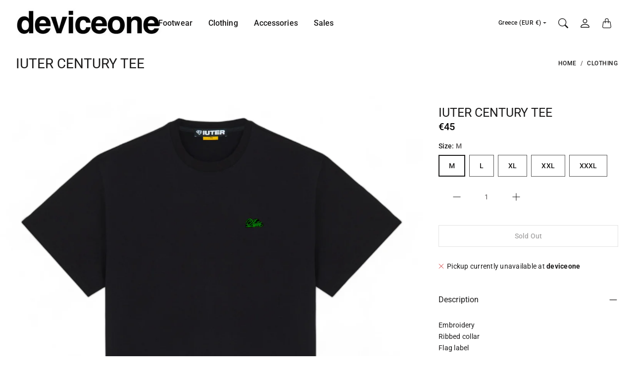

--- FILE ---
content_type: text/html; charset=utf-8
request_url: https://deviceone.gr/products/iuter-century-tee
body_size: 24312
content:
<!doctype html>
<html class="no-js" lang="en">
  <head>
    <meta charset="utf-8"> 
    <meta http-equiv="X-UA-Compatible" content="IE=edge">
    <meta name="viewport" content="width=device-width,initial-scale=1">
    <meta name="theme-color" content="#ffffff">

    <title>
      IUTER CENTURY TEE
      
      
       &ndash; deviceone
    </title><meta name="description" content="EmbroideryRibbed collarFlag label"><link rel="canonical" href="https://deviceone.gr/products/iuter-century-tee"><link rel="shortcut icon" href="//deviceone.gr/cdn/shop/files/13315291_627014324114792_3466497166948063647_n.jpg?v=1613519870&width=96" type="image/png">

<meta property="og:site_name" content="deviceone">
<meta property="og:url" content="https://deviceone.gr/products/iuter-century-tee">
<meta property="og:title" content="IUTER CENTURY TEE">
<meta property="og:type" content="product">
<meta property="og:description" content="EmbroideryRibbed collarFlag label"><meta property="og:image" content="http://deviceone.gr/cdn/shop/files/24SITS23_BLACK_01-Photoroom.jpg?v=1710520629">
  <meta property="og:image:secure_url" content="https://deviceone.gr/cdn/shop/files/24SITS23_BLACK_01-Photoroom.jpg?v=1710520629">
  <meta property="og:image:width" content="2048">
  <meta property="og:image:height" content="2048"><meta property="og:price:amount" content="45,00">
  <meta property="og:price:currency" content="EUR"><meta name="twitter:card" content="summary_large_image">
<meta name="twitter:title" content="IUTER CENTURY TEE">
<meta name="twitter:description" content="EmbroideryRibbed collarFlag label">

    <style>
 
  @font-face {
  font-family: Roboto;
  font-weight: 500;
  font-style: normal;
  font-display: swap;
  src: url("//deviceone.gr/cdn/fonts/roboto/roboto_n5.250d51708d76acbac296b0e21ede8f81de4e37aa.woff2") format("woff2"),
       url("//deviceone.gr/cdn/fonts/roboto/roboto_n5.535e8c56f4cbbdea416167af50ab0ff1360a3949.woff") format("woff");
}

  
  @font-face {
  font-family: Roboto;
  font-weight: 400;
  font-style: normal;
  font-display: swap;
  src: url("//deviceone.gr/cdn/fonts/roboto/roboto_n4.2019d890f07b1852f56ce63ba45b2db45d852cba.woff2") format("woff2"),
       url("//deviceone.gr/cdn/fonts/roboto/roboto_n4.238690e0007583582327135619c5f7971652fa9d.woff") format("woff");
}


  @font-face {
  font-family: Roboto;
  font-weight: 700;
  font-style: normal;
  font-display: swap;
  src: url("//deviceone.gr/cdn/fonts/roboto/roboto_n7.f38007a10afbbde8976c4056bfe890710d51dec2.woff2") format("woff2"),
       url("//deviceone.gr/cdn/fonts/roboto/roboto_n7.94bfdd3e80c7be00e128703d245c207769d763f9.woff") format("woff");
}

  @font-face {
  font-family: Roboto;
  font-weight: 400;
  font-style: italic;
  font-display: swap;
  src: url("//deviceone.gr/cdn/fonts/roboto/roboto_i4.57ce898ccda22ee84f49e6b57ae302250655e2d4.woff2") format("woff2"),
       url("//deviceone.gr/cdn/fonts/roboto/roboto_i4.b21f3bd061cbcb83b824ae8c7671a82587b264bf.woff") format("woff");
}

  @font-face {
  font-family: Roboto;
  font-weight: 700;
  font-style: italic;
  font-display: swap;
  src: url("//deviceone.gr/cdn/fonts/roboto/roboto_i7.7ccaf9410746f2c53340607c42c43f90a9005937.woff2") format("woff2"),
       url("//deviceone.gr/cdn/fonts/roboto/roboto_i7.49ec21cdd7148292bffea74c62c0df6e93551516.woff") format("woff");
}


  :root {
    --tg-grid-gutter-x: 16px;
    --tg-grid-gutter-y: 20px;

    --tg-ref-typescale-text-font : Roboto, sans-serif;
    --tg-ref-text-font-weight : 400;
    --tg-ref-text-font-style  : normal;
    --tg-ref-text-font-scale  : 1.0;

    --tg-ref-typescale-heading-font : Roboto, sans-serif;
    --tg-ref-heading-font-weight : 500;
    --tg-ref-heading-font-style  : normal;
    --tg-ref-heading-font-scale  : 1.0;

    --tg-ref-typescale-display-font : "system_ui", -apple-system, 'Segoe UI', Roboto, 'Helvetica Neue', 'Noto Sans', 'Liberation Sans', Arial, sans-serif, 'Apple Color Emoji', 'Segoe UI Emoji', 'Segoe UI Symbol', 'Noto Color Emoji';
    --tg-ref-display-font-weight : 400;
    --tg-ref-display-font-style  : normal;
    --tg-ref-display-font-scale  : 1.0;


    --tg-product-badge-corner-radius: 0px;
    --tg-sys-button-border-radius:  0px;

    

    

    --tg-sys-color-theme-light:  #ffffff;

    --tg-sys-color-background-light:  #ffffff;
    --tg-sys-color-on-background-light:  #1c1b1b;
    
    --tg-sys-color-surface-light: #ffffff;
    --tg-sys-color-on-surface-light: #1c1b1b;
    
    --tg-sys-color-on-surface-variant-light: #5d5a5a;

    --tg-sys-color-outline-light: #ffffff;

    --tg-sys-color-surface1-light: #ffffff;
    --tg-sys-color-surface2-light: #ffffff;
    --tg-sys-color-surface3-light: #ffffff;
    --tg-sys-color-surface4-light: #ffffff;
    --tg-sys-color-surface5-light: #ffffff;

    
    --tg-sys-color-theme-rgb-light: 255, 255, 255;
    --tg-sys-color-outline-rgb-light: 255, 255, 255;
    --tg-sys-color-background-rgb-light: 255, 255, 255;
    --tg-sys-color-on-background-rgb-light: 28, 27, 27;
    --tg-sys-color-on-surface-rgb-light: 28, 27, 27;

    
    --tg-component-icon-plus: url("data:image/svg+xml,%3csvg xmlns='http://www.w3.org/2000/svg' viewBox='0 0 16 16' fill='%231c1b1b'%3e%3cpath fill-rule='evenodd' d='M8 2a.5.5 0 0 1 .5.5v5h5a.5.5 0 0 1 0 1h-5v5a.5.5 0 0 1-1 0v-5h-5a.5.5 0 0 1 0-1h5v-5A.5.5 0 0 1 8 2Z'/%3e%3c/svg%3e");
    --tg-component-icon-minus: url("data:image/svg+xml,%3csvg xmlns='http://www.w3.org/2000/svg' viewBox='0 0 16 16' fill='%231c1b1b'%3e%3cpath fill-rule='evenodd' d='M2 8a.5.5 0 0 1 .5-.5h11a.5.5 0 0 1 0 1h-11A.5.5 0 0 1 2 8Z'/%3e%3c/svg%3e");
    --tg-component-icon-arrow-right: url("data:image/svg+xml,%3csvg xmlns='http://www.w3.org/2000/svg' viewBox='0 0 16 16' fill='%231c1b1b'%3e%3cpath fill-rule='evenodd' d='M1.646 4.646a.5.5 0 0 1 .708 0L8 10.293l5.646-5.647a.5.5 0 0 1 .708.708l-6 6a.5.5 0 0 1-.708 0l-6-6a.5.5 0 0 1 0-.708z'/%3e%3c/svg%3e");
    --tg-component-icon-close: url("data:image/svg+xml,%3csvg xmlns='http://www.w3.org/2000/svg' viewBox='0 0 16 16' fill='%231c1b1b'%3e%3cpath d='M.293.293a1 1 0 011.414 0L8 6.586 14.293.293a1 1 0 111.414 1.414L9.414 8l6.293 6.293a1 1 0 01-1.414 1.414L8 9.414l-6.293 6.293a1 1 0 01-1.414-1.414L6.586 8 .293 1.707a1 1 0 010-1.414z'/%3e%3c/svg%3e");

  }

  
</style>

<script>
  // IE11 does not have support for CSS variables, so we have to polyfill them
  if (!(((window || {}).CSS || {}).supports && window.CSS.supports('(--a: 0)'))) {
    const script = document.createElement('script');
    script.type = 'text/javascript';
    script.src = 'https://cdn.jsdelivr.net/npm/css-vars-ponyfill@2';
    script.onload = function() {
      cssVars({});
    };

    document.getElementsByTagName('head')[0].appendChild(script);
  }
</script>

    <script src="//deviceone.gr/cdn/shop/t/12/assets/global.js?v=157396746607769033151666344215" defer></script>
    <script src="//deviceone.gr/cdn/shop/t/12/assets/flickity.pkgd.js?v=128701018618731700791666344215" defer="defer"></script>
    
    <script>window.performance && window.performance.mark && window.performance.mark('shopify.content_for_header.start');</script><meta id="shopify-digital-wallet" name="shopify-digital-wallet" content="/16790585398/digital_wallets/dialog">
<meta name="shopify-checkout-api-token" content="d8b7a890667f1d7c7711eee97d800fc5">
<meta id="in-context-paypal-metadata" data-shop-id="16790585398" data-venmo-supported="false" data-environment="production" data-locale="en_US" data-paypal-v4="true" data-currency="EUR">
<link rel="alternate" type="application/json+oembed" href="https://deviceone.gr/products/iuter-century-tee.oembed">
<script async="async" src="/checkouts/internal/preloads.js?locale=en-GR"></script>
<script id="shopify-features" type="application/json">{"accessToken":"d8b7a890667f1d7c7711eee97d800fc5","betas":["rich-media-storefront-analytics"],"domain":"deviceone.gr","predictiveSearch":true,"shopId":16790585398,"locale":"en"}</script>
<script>var Shopify = Shopify || {};
Shopify.shop = "device-one.myshopify.com";
Shopify.locale = "en";
Shopify.currency = {"active":"EUR","rate":"1.0"};
Shopify.country = "GR";
Shopify.theme = {"name":"Mandolin","id":128845611206,"schema_name":"Mandolin","schema_version":"1.4.1","theme_store_id":1696,"role":"main"};
Shopify.theme.handle = "null";
Shopify.theme.style = {"id":null,"handle":null};
Shopify.cdnHost = "deviceone.gr/cdn";
Shopify.routes = Shopify.routes || {};
Shopify.routes.root = "/";</script>
<script type="module">!function(o){(o.Shopify=o.Shopify||{}).modules=!0}(window);</script>
<script>!function(o){function n(){var o=[];function n(){o.push(Array.prototype.slice.apply(arguments))}return n.q=o,n}var t=o.Shopify=o.Shopify||{};t.loadFeatures=n(),t.autoloadFeatures=n()}(window);</script>
<script id="shop-js-analytics" type="application/json">{"pageType":"product"}</script>
<script defer="defer" async type="module" src="//deviceone.gr/cdn/shopifycloud/shop-js/modules/v2/client.init-shop-cart-sync_BT-GjEfc.en.esm.js"></script>
<script defer="defer" async type="module" src="//deviceone.gr/cdn/shopifycloud/shop-js/modules/v2/chunk.common_D58fp_Oc.esm.js"></script>
<script defer="defer" async type="module" src="//deviceone.gr/cdn/shopifycloud/shop-js/modules/v2/chunk.modal_xMitdFEc.esm.js"></script>
<script type="module">
  await import("//deviceone.gr/cdn/shopifycloud/shop-js/modules/v2/client.init-shop-cart-sync_BT-GjEfc.en.esm.js");
await import("//deviceone.gr/cdn/shopifycloud/shop-js/modules/v2/chunk.common_D58fp_Oc.esm.js");
await import("//deviceone.gr/cdn/shopifycloud/shop-js/modules/v2/chunk.modal_xMitdFEc.esm.js");

  window.Shopify.SignInWithShop?.initShopCartSync?.({"fedCMEnabled":true,"windoidEnabled":true});

</script>
<script id="__st">var __st={"a":16790585398,"offset":7200,"reqid":"a37343bc-ef03-43f3-b704-deac262490b2-1769142640","pageurl":"deviceone.gr\/products\/iuter-century-tee","u":"9db90a889aa8","p":"product","rtyp":"product","rid":8930674573655};</script>
<script>window.ShopifyPaypalV4VisibilityTracking = true;</script>
<script id="captcha-bootstrap">!function(){'use strict';const t='contact',e='account',n='new_comment',o=[[t,t],['blogs',n],['comments',n],[t,'customer']],c=[[e,'customer_login'],[e,'guest_login'],[e,'recover_customer_password'],[e,'create_customer']],r=t=>t.map((([t,e])=>`form[action*='/${t}']:not([data-nocaptcha='true']) input[name='form_type'][value='${e}']`)).join(','),a=t=>()=>t?[...document.querySelectorAll(t)].map((t=>t.form)):[];function s(){const t=[...o],e=r(t);return a(e)}const i='password',u='form_key',d=['recaptcha-v3-token','g-recaptcha-response','h-captcha-response',i],f=()=>{try{return window.sessionStorage}catch{return}},m='__shopify_v',_=t=>t.elements[u];function p(t,e,n=!1){try{const o=window.sessionStorage,c=JSON.parse(o.getItem(e)),{data:r}=function(t){const{data:e,action:n}=t;return t[m]||n?{data:e,action:n}:{data:t,action:n}}(c);for(const[e,n]of Object.entries(r))t.elements[e]&&(t.elements[e].value=n);n&&o.removeItem(e)}catch(o){console.error('form repopulation failed',{error:o})}}const l='form_type',E='cptcha';function T(t){t.dataset[E]=!0}const w=window,h=w.document,L='Shopify',v='ce_forms',y='captcha';let A=!1;((t,e)=>{const n=(g='f06e6c50-85a8-45c8-87d0-21a2b65856fe',I='https://cdn.shopify.com/shopifycloud/storefront-forms-hcaptcha/ce_storefront_forms_captcha_hcaptcha.v1.5.2.iife.js',D={infoText:'Protected by hCaptcha',privacyText:'Privacy',termsText:'Terms'},(t,e,n)=>{const o=w[L][v],c=o.bindForm;if(c)return c(t,g,e,D).then(n);var r;o.q.push([[t,g,e,D],n]),r=I,A||(h.body.append(Object.assign(h.createElement('script'),{id:'captcha-provider',async:!0,src:r})),A=!0)});var g,I,D;w[L]=w[L]||{},w[L][v]=w[L][v]||{},w[L][v].q=[],w[L][y]=w[L][y]||{},w[L][y].protect=function(t,e){n(t,void 0,e),T(t)},Object.freeze(w[L][y]),function(t,e,n,w,h,L){const[v,y,A,g]=function(t,e,n){const i=e?o:[],u=t?c:[],d=[...i,...u],f=r(d),m=r(i),_=r(d.filter((([t,e])=>n.includes(e))));return[a(f),a(m),a(_),s()]}(w,h,L),I=t=>{const e=t.target;return e instanceof HTMLFormElement?e:e&&e.form},D=t=>v().includes(t);t.addEventListener('submit',(t=>{const e=I(t);if(!e)return;const n=D(e)&&!e.dataset.hcaptchaBound&&!e.dataset.recaptchaBound,o=_(e),c=g().includes(e)&&(!o||!o.value);(n||c)&&t.preventDefault(),c&&!n&&(function(t){try{if(!f())return;!function(t){const e=f();if(!e)return;const n=_(t);if(!n)return;const o=n.value;o&&e.removeItem(o)}(t);const e=Array.from(Array(32),(()=>Math.random().toString(36)[2])).join('');!function(t,e){_(t)||t.append(Object.assign(document.createElement('input'),{type:'hidden',name:u})),t.elements[u].value=e}(t,e),function(t,e){const n=f();if(!n)return;const o=[...t.querySelectorAll(`input[type='${i}']`)].map((({name:t})=>t)),c=[...d,...o],r={};for(const[a,s]of new FormData(t).entries())c.includes(a)||(r[a]=s);n.setItem(e,JSON.stringify({[m]:1,action:t.action,data:r}))}(t,e)}catch(e){console.error('failed to persist form',e)}}(e),e.submit())}));const S=(t,e)=>{t&&!t.dataset[E]&&(n(t,e.some((e=>e===t))),T(t))};for(const o of['focusin','change'])t.addEventListener(o,(t=>{const e=I(t);D(e)&&S(e,y())}));const B=e.get('form_key'),M=e.get(l),P=B&&M;t.addEventListener('DOMContentLoaded',(()=>{const t=y();if(P)for(const e of t)e.elements[l].value===M&&p(e,B);[...new Set([...A(),...v().filter((t=>'true'===t.dataset.shopifyCaptcha))])].forEach((e=>S(e,t)))}))}(h,new URLSearchParams(w.location.search),n,t,e,['guest_login'])})(!0,!0)}();</script>
<script integrity="sha256-4kQ18oKyAcykRKYeNunJcIwy7WH5gtpwJnB7kiuLZ1E=" data-source-attribution="shopify.loadfeatures" defer="defer" src="//deviceone.gr/cdn/shopifycloud/storefront/assets/storefront/load_feature-a0a9edcb.js" crossorigin="anonymous"></script>
<script data-source-attribution="shopify.dynamic_checkout.dynamic.init">var Shopify=Shopify||{};Shopify.PaymentButton=Shopify.PaymentButton||{isStorefrontPortableWallets:!0,init:function(){window.Shopify.PaymentButton.init=function(){};var t=document.createElement("script");t.src="https://deviceone.gr/cdn/shopifycloud/portable-wallets/latest/portable-wallets.en.js",t.type="module",document.head.appendChild(t)}};
</script>
<script data-source-attribution="shopify.dynamic_checkout.buyer_consent">
  function portableWalletsHideBuyerConsent(e){var t=document.getElementById("shopify-buyer-consent"),n=document.getElementById("shopify-subscription-policy-button");t&&n&&(t.classList.add("hidden"),t.setAttribute("aria-hidden","true"),n.removeEventListener("click",e))}function portableWalletsShowBuyerConsent(e){var t=document.getElementById("shopify-buyer-consent"),n=document.getElementById("shopify-subscription-policy-button");t&&n&&(t.classList.remove("hidden"),t.removeAttribute("aria-hidden"),n.addEventListener("click",e))}window.Shopify?.PaymentButton&&(window.Shopify.PaymentButton.hideBuyerConsent=portableWalletsHideBuyerConsent,window.Shopify.PaymentButton.showBuyerConsent=portableWalletsShowBuyerConsent);
</script>
<script>
  function portableWalletsCleanup(e){e&&e.src&&console.error("Failed to load portable wallets script "+e.src);var t=document.querySelectorAll("shopify-accelerated-checkout .shopify-payment-button__skeleton, shopify-accelerated-checkout-cart .wallet-cart-button__skeleton"),e=document.getElementById("shopify-buyer-consent");for(let e=0;e<t.length;e++)t[e].remove();e&&e.remove()}function portableWalletsNotLoadedAsModule(e){e instanceof ErrorEvent&&"string"==typeof e.message&&e.message.includes("import.meta")&&"string"==typeof e.filename&&e.filename.includes("portable-wallets")&&(window.removeEventListener("error",portableWalletsNotLoadedAsModule),window.Shopify.PaymentButton.failedToLoad=e,"loading"===document.readyState?document.addEventListener("DOMContentLoaded",window.Shopify.PaymentButton.init):window.Shopify.PaymentButton.init())}window.addEventListener("error",portableWalletsNotLoadedAsModule);
</script>

<script type="module" src="https://deviceone.gr/cdn/shopifycloud/portable-wallets/latest/portable-wallets.en.js" onError="portableWalletsCleanup(this)" crossorigin="anonymous"></script>
<script nomodule>
  document.addEventListener("DOMContentLoaded", portableWalletsCleanup);
</script>

<script id='scb4127' type='text/javascript' async='' src='https://deviceone.gr/cdn/shopifycloud/privacy-banner/storefront-banner.js'></script><link id="shopify-accelerated-checkout-styles" rel="stylesheet" media="screen" href="https://deviceone.gr/cdn/shopifycloud/portable-wallets/latest/accelerated-checkout-backwards-compat.css" crossorigin="anonymous">
<style id="shopify-accelerated-checkout-cart">
        #shopify-buyer-consent {
  margin-top: 1em;
  display: inline-block;
  width: 100%;
}

#shopify-buyer-consent.hidden {
  display: none;
}

#shopify-subscription-policy-button {
  background: none;
  border: none;
  padding: 0;
  text-decoration: underline;
  font-size: inherit;
  cursor: pointer;
}

#shopify-subscription-policy-button::before {
  box-shadow: none;
}

      </style>

<script>window.performance && window.performance.mark && window.performance.mark('shopify.content_for_header.end');</script>

    <link href="//deviceone.gr/cdn/shop/t/12/assets/theme.css?v=116980373238675764961695749146" rel="stylesheet" type="text/css" media="all" />
<link href="//deviceone.gr/cdn/shop/t/12/assets/template-product.css?v=71741642309184750751666344214" rel="stylesheet" type="text/css" media="all" />
<link href="//deviceone.gr/cdn/shop/t/12/assets/custom.css?v=111603181540343972631666344215" rel="stylesheet" type="text/css" media="all" />
<script>
      window.theme = {
        pageType: "product",
        moneyFormat: "€{{amount_with_comma_separator}}",
        moneyWithCurrencyFormat: "€{{amount_with_comma_separator}} EUR",
        productImageSize: "1x1",
        searchMode: "product,article,page"
      };

      window.routes = {
        rootUrl: "\/",
        rootUrlWithoutSlash: '',
        cartUrl: "\/cart",
        cartAddUrl: "\/cart\/add",
        cartChangeUrl: "\/cart\/change",
        searchUrl: "\/search",
        productRecommendationsUrl: "\/recommendations\/products"
      };

      window.languages = {
        cartAddNote: "Add Order Note",
        cartEditNote: "Edit Order Note",
        productImageLoadingError: "This image could not be loaded. Please try to reload the page.",
        productFormAddToCart: "Add to cart",
        productFormUnavailable: "Unavailable",
        productFormSoldOut: "Sold Out",
        shippingEstimatorOneResult: "1 option available:",
        shippingEstimatorMoreResults: "{{count}} options available:",
        shippingEstimatorNoResults: "No shipping could be found"
      };

      window.lazySizesConfig = {
        loadHidden: false,
        hFac: 0.5,
        expFactor: 2,
        ricTimeout: 150,
        lazyClass: 'Image--lazyLoad',
        loadingClass: 'Image--lazyLoading',
        loadedClass: 'Image--lazyLoaded'
      };

     
    </script>
   
    <script src="//deviceone.gr/cdn/shop/t/12/assets/lazysizes.js?v=83459441985570167591666344216" async></script>

    <script src="https://polyfill-fastly.net/v3/polyfill.min.js?unknown=polyfill&features=fetch,Element.prototype.closest,Element.prototype.remove,Element.prototype.classList,Array.prototype.includes,Array.prototype.fill,Object.assign,CustomEvent,IntersectionObserver,IntersectionObserverEntry,URL" defer></script>

    <script>
      (function () {
        window.onpageshow = function() {
          document.documentElement.dispatchEvent(new CustomEvent('cart:refresh', {
            bubbles: true
          }));
        };
      })();

      document.documentElement.className = document.documentElement.className.replace('no-js', 'js');
      document.documentElement.style.setProperty('--tg-window-height', window.innerHeight + 'px');
    </script>

    
  <script type="application/ld+json">
  {
    "@context": "http://schema.org",
    "@type": "Product",
    "name": "IUTER CENTURY TEE",
    "description": "EmbroideryRibbed collarFlag label",
    "category": "",
    "url": "https://deviceone.gr/products/iuter-century-tee",
      "productId": 8930674573655,

    "brand": {
      "@type": "Brand",
      "name": "Iuter"
    },
    
    "image": [
        "https:\/\/deviceone.gr\/cdn\/shop\/files\/24SITS23_BLACK_01-Photoroom.jpg?v=1710520629\u0026width=2048"
      ],

    
"offers": [{
          "@type": "Offer",
          "name": "M",
          "availability": "http://schema.org/OutOfStock",
          "price": 45.0,
          "priceCurrency": "EUR",
          "priceValidUntil": "2026-02-02","url": "https:\/\/deviceone.gr\/products\/iuter-century-tee?variant=47846146441559"
        },
{
          "@type": "Offer",
          "name": "L",
          "availability": "http://schema.org/OutOfStock",
          "price": 45.0,
          "priceCurrency": "EUR",
          "priceValidUntil": "2026-02-02","url": "https:\/\/deviceone.gr\/products\/iuter-century-tee?variant=47846146474327"
        },
{
          "@type": "Offer",
          "name": "XL",
          "availability": "http://schema.org/OutOfStock",
          "price": 45.0,
          "priceCurrency": "EUR",
          "priceValidUntil": "2026-02-02","url": "https:\/\/deviceone.gr\/products\/iuter-century-tee?variant=47846146507095"
        },
{
          "@type": "Offer",
          "name": "XXL",
          "availability": "http://schema.org/OutOfStock",
          "price": 45.0,
          "priceCurrency": "EUR",
          "priceValidUntil": "2026-02-02","url": "https:\/\/deviceone.gr\/products\/iuter-century-tee?variant=47846146539863"
        },
{
          "@type": "Offer",
          "name": "XXXL",
          "availability": "http://schema.org/OutOfStock",
          "price": 45.0,
          "priceCurrency": "EUR",
          "priceValidUntil": "2026-02-02","url": "https:\/\/deviceone.gr\/products\/iuter-century-tee?variant=47846146572631"
        }
]
  }
  </script>



  <script type="application/ld+json">
  {
    "@context": "http://schema.org",
  "@type": "BreadcrumbList",
  "itemListElement": [{
      "@type": "ListItem",
      "position": 1,
      "name": "Home",
      "item": "https://deviceone.gr"
    },{
          "@type": "ListItem",
          "position": 2,
          "name": "IUTER CENTURY TEE",
          "item": "https://deviceone.gr/products/iuter-century-tee"
        }]
  }
  </script>

  
<script type="text/javascript">console.error("MinMaxify is deactivated for this website. Please don't forget to remove minmaxify-head.liquid still being referenced by theme.liquid")</script>


<link href="https://monorail-edge.shopifysvc.com" rel="dns-prefetch">
<script>(function(){if ("sendBeacon" in navigator && "performance" in window) {try {var session_token_from_headers = performance.getEntriesByType('navigation')[0].serverTiming.find(x => x.name == '_s').description;} catch {var session_token_from_headers = undefined;}var session_cookie_matches = document.cookie.match(/_shopify_s=([^;]*)/);var session_token_from_cookie = session_cookie_matches && session_cookie_matches.length === 2 ? session_cookie_matches[1] : "";var session_token = session_token_from_headers || session_token_from_cookie || "";function handle_abandonment_event(e) {var entries = performance.getEntries().filter(function(entry) {return /monorail-edge.shopifysvc.com/.test(entry.name);});if (!window.abandonment_tracked && entries.length === 0) {window.abandonment_tracked = true;var currentMs = Date.now();var navigation_start = performance.timing.navigationStart;var payload = {shop_id: 16790585398,url: window.location.href,navigation_start,duration: currentMs - navigation_start,session_token,page_type: "product"};window.navigator.sendBeacon("https://monorail-edge.shopifysvc.com/v1/produce", JSON.stringify({schema_id: "online_store_buyer_site_abandonment/1.1",payload: payload,metadata: {event_created_at_ms: currentMs,event_sent_at_ms: currentMs}}));}}window.addEventListener('pagehide', handle_abandonment_event);}}());</script>
<script id="web-pixels-manager-setup">(function e(e,d,r,n,o){if(void 0===o&&(o={}),!Boolean(null===(a=null===(i=window.Shopify)||void 0===i?void 0:i.analytics)||void 0===a?void 0:a.replayQueue)){var i,a;window.Shopify=window.Shopify||{};var t=window.Shopify;t.analytics=t.analytics||{};var s=t.analytics;s.replayQueue=[],s.publish=function(e,d,r){return s.replayQueue.push([e,d,r]),!0};try{self.performance.mark("wpm:start")}catch(e){}var l=function(){var e={modern:/Edge?\/(1{2}[4-9]|1[2-9]\d|[2-9]\d{2}|\d{4,})\.\d+(\.\d+|)|Firefox\/(1{2}[4-9]|1[2-9]\d|[2-9]\d{2}|\d{4,})\.\d+(\.\d+|)|Chrom(ium|e)\/(9{2}|\d{3,})\.\d+(\.\d+|)|(Maci|X1{2}).+ Version\/(15\.\d+|(1[6-9]|[2-9]\d|\d{3,})\.\d+)([,.]\d+|)( \(\w+\)|)( Mobile\/\w+|) Safari\/|Chrome.+OPR\/(9{2}|\d{3,})\.\d+\.\d+|(CPU[ +]OS|iPhone[ +]OS|CPU[ +]iPhone|CPU IPhone OS|CPU iPad OS)[ +]+(15[._]\d+|(1[6-9]|[2-9]\d|\d{3,})[._]\d+)([._]\d+|)|Android:?[ /-](13[3-9]|1[4-9]\d|[2-9]\d{2}|\d{4,})(\.\d+|)(\.\d+|)|Android.+Firefox\/(13[5-9]|1[4-9]\d|[2-9]\d{2}|\d{4,})\.\d+(\.\d+|)|Android.+Chrom(ium|e)\/(13[3-9]|1[4-9]\d|[2-9]\d{2}|\d{4,})\.\d+(\.\d+|)|SamsungBrowser\/([2-9]\d|\d{3,})\.\d+/,legacy:/Edge?\/(1[6-9]|[2-9]\d|\d{3,})\.\d+(\.\d+|)|Firefox\/(5[4-9]|[6-9]\d|\d{3,})\.\d+(\.\d+|)|Chrom(ium|e)\/(5[1-9]|[6-9]\d|\d{3,})\.\d+(\.\d+|)([\d.]+$|.*Safari\/(?![\d.]+ Edge\/[\d.]+$))|(Maci|X1{2}).+ Version\/(10\.\d+|(1[1-9]|[2-9]\d|\d{3,})\.\d+)([,.]\d+|)( \(\w+\)|)( Mobile\/\w+|) Safari\/|Chrome.+OPR\/(3[89]|[4-9]\d|\d{3,})\.\d+\.\d+|(CPU[ +]OS|iPhone[ +]OS|CPU[ +]iPhone|CPU IPhone OS|CPU iPad OS)[ +]+(10[._]\d+|(1[1-9]|[2-9]\d|\d{3,})[._]\d+)([._]\d+|)|Android:?[ /-](13[3-9]|1[4-9]\d|[2-9]\d{2}|\d{4,})(\.\d+|)(\.\d+|)|Mobile Safari.+OPR\/([89]\d|\d{3,})\.\d+\.\d+|Android.+Firefox\/(13[5-9]|1[4-9]\d|[2-9]\d{2}|\d{4,})\.\d+(\.\d+|)|Android.+Chrom(ium|e)\/(13[3-9]|1[4-9]\d|[2-9]\d{2}|\d{4,})\.\d+(\.\d+|)|Android.+(UC? ?Browser|UCWEB|U3)[ /]?(15\.([5-9]|\d{2,})|(1[6-9]|[2-9]\d|\d{3,})\.\d+)\.\d+|SamsungBrowser\/(5\.\d+|([6-9]|\d{2,})\.\d+)|Android.+MQ{2}Browser\/(14(\.(9|\d{2,})|)|(1[5-9]|[2-9]\d|\d{3,})(\.\d+|))(\.\d+|)|K[Aa][Ii]OS\/(3\.\d+|([4-9]|\d{2,})\.\d+)(\.\d+|)/},d=e.modern,r=e.legacy,n=navigator.userAgent;return n.match(d)?"modern":n.match(r)?"legacy":"unknown"}(),u="modern"===l?"modern":"legacy",c=(null!=n?n:{modern:"",legacy:""})[u],f=function(e){return[e.baseUrl,"/wpm","/b",e.hashVersion,"modern"===e.buildTarget?"m":"l",".js"].join("")}({baseUrl:d,hashVersion:r,buildTarget:u}),m=function(e){var d=e.version,r=e.bundleTarget,n=e.surface,o=e.pageUrl,i=e.monorailEndpoint;return{emit:function(e){var a=e.status,t=e.errorMsg,s=(new Date).getTime(),l=JSON.stringify({metadata:{event_sent_at_ms:s},events:[{schema_id:"web_pixels_manager_load/3.1",payload:{version:d,bundle_target:r,page_url:o,status:a,surface:n,error_msg:t},metadata:{event_created_at_ms:s}}]});if(!i)return console&&console.warn&&console.warn("[Web Pixels Manager] No Monorail endpoint provided, skipping logging."),!1;try{return self.navigator.sendBeacon.bind(self.navigator)(i,l)}catch(e){}var u=new XMLHttpRequest;try{return u.open("POST",i,!0),u.setRequestHeader("Content-Type","text/plain"),u.send(l),!0}catch(e){return console&&console.warn&&console.warn("[Web Pixels Manager] Got an unhandled error while logging to Monorail."),!1}}}}({version:r,bundleTarget:l,surface:e.surface,pageUrl:self.location.href,monorailEndpoint:e.monorailEndpoint});try{o.browserTarget=l,function(e){var d=e.src,r=e.async,n=void 0===r||r,o=e.onload,i=e.onerror,a=e.sri,t=e.scriptDataAttributes,s=void 0===t?{}:t,l=document.createElement("script"),u=document.querySelector("head"),c=document.querySelector("body");if(l.async=n,l.src=d,a&&(l.integrity=a,l.crossOrigin="anonymous"),s)for(var f in s)if(Object.prototype.hasOwnProperty.call(s,f))try{l.dataset[f]=s[f]}catch(e){}if(o&&l.addEventListener("load",o),i&&l.addEventListener("error",i),u)u.appendChild(l);else{if(!c)throw new Error("Did not find a head or body element to append the script");c.appendChild(l)}}({src:f,async:!0,onload:function(){if(!function(){var e,d;return Boolean(null===(d=null===(e=window.Shopify)||void 0===e?void 0:e.analytics)||void 0===d?void 0:d.initialized)}()){var d=window.webPixelsManager.init(e)||void 0;if(d){var r=window.Shopify.analytics;r.replayQueue.forEach((function(e){var r=e[0],n=e[1],o=e[2];d.publishCustomEvent(r,n,o)})),r.replayQueue=[],r.publish=d.publishCustomEvent,r.visitor=d.visitor,r.initialized=!0}}},onerror:function(){return m.emit({status:"failed",errorMsg:"".concat(f," has failed to load")})},sri:function(e){var d=/^sha384-[A-Za-z0-9+/=]+$/;return"string"==typeof e&&d.test(e)}(c)?c:"",scriptDataAttributes:o}),m.emit({status:"loading"})}catch(e){m.emit({status:"failed",errorMsg:(null==e?void 0:e.message)||"Unknown error"})}}})({shopId: 16790585398,storefrontBaseUrl: "https://deviceone.gr",extensionsBaseUrl: "https://extensions.shopifycdn.com/cdn/shopifycloud/web-pixels-manager",monorailEndpoint: "https://monorail-edge.shopifysvc.com/unstable/produce_batch",surface: "storefront-renderer",enabledBetaFlags: ["2dca8a86"],webPixelsConfigList: [{"id":"894828887","configuration":"{\"config\":\"{\\\"pixel_id\\\":\\\"G-8WKS94W7KY\\\",\\\"gtag_events\\\":[{\\\"type\\\":\\\"purchase\\\",\\\"action_label\\\":\\\"G-8WKS94W7KY\\\"},{\\\"type\\\":\\\"page_view\\\",\\\"action_label\\\":\\\"G-8WKS94W7KY\\\"},{\\\"type\\\":\\\"view_item\\\",\\\"action_label\\\":\\\"G-8WKS94W7KY\\\"},{\\\"type\\\":\\\"search\\\",\\\"action_label\\\":\\\"G-8WKS94W7KY\\\"},{\\\"type\\\":\\\"add_to_cart\\\",\\\"action_label\\\":\\\"G-8WKS94W7KY\\\"},{\\\"type\\\":\\\"begin_checkout\\\",\\\"action_label\\\":\\\"G-8WKS94W7KY\\\"},{\\\"type\\\":\\\"add_payment_info\\\",\\\"action_label\\\":\\\"G-8WKS94W7KY\\\"}],\\\"enable_monitoring_mode\\\":false}\"}","eventPayloadVersion":"v1","runtimeContext":"OPEN","scriptVersion":"b2a88bafab3e21179ed38636efcd8a93","type":"APP","apiClientId":1780363,"privacyPurposes":[],"dataSharingAdjustments":{"protectedCustomerApprovalScopes":["read_customer_address","read_customer_email","read_customer_name","read_customer_personal_data","read_customer_phone"]}},{"id":"shopify-app-pixel","configuration":"{}","eventPayloadVersion":"v1","runtimeContext":"STRICT","scriptVersion":"0450","apiClientId":"shopify-pixel","type":"APP","privacyPurposes":["ANALYTICS","MARKETING"]},{"id":"shopify-custom-pixel","eventPayloadVersion":"v1","runtimeContext":"LAX","scriptVersion":"0450","apiClientId":"shopify-pixel","type":"CUSTOM","privacyPurposes":["ANALYTICS","MARKETING"]}],isMerchantRequest: false,initData: {"shop":{"name":"deviceone","paymentSettings":{"currencyCode":"EUR"},"myshopifyDomain":"device-one.myshopify.com","countryCode":"GR","storefrontUrl":"https:\/\/deviceone.gr"},"customer":null,"cart":null,"checkout":null,"productVariants":[{"price":{"amount":45.0,"currencyCode":"EUR"},"product":{"title":"IUTER CENTURY TEE","vendor":"Iuter","id":"8930674573655","untranslatedTitle":"IUTER CENTURY TEE","url":"\/products\/iuter-century-tee","type":""},"id":"47846146441559","image":{"src":"\/\/deviceone.gr\/cdn\/shop\/files\/24SITS23_BLACK_01-Photoroom.jpg?v=1710520629"},"sku":null,"title":"M","untranslatedTitle":"M"},{"price":{"amount":45.0,"currencyCode":"EUR"},"product":{"title":"IUTER CENTURY TEE","vendor":"Iuter","id":"8930674573655","untranslatedTitle":"IUTER CENTURY TEE","url":"\/products\/iuter-century-tee","type":""},"id":"47846146474327","image":{"src":"\/\/deviceone.gr\/cdn\/shop\/files\/24SITS23_BLACK_01-Photoroom.jpg?v=1710520629"},"sku":null,"title":"L","untranslatedTitle":"L"},{"price":{"amount":45.0,"currencyCode":"EUR"},"product":{"title":"IUTER CENTURY TEE","vendor":"Iuter","id":"8930674573655","untranslatedTitle":"IUTER CENTURY TEE","url":"\/products\/iuter-century-tee","type":""},"id":"47846146507095","image":{"src":"\/\/deviceone.gr\/cdn\/shop\/files\/24SITS23_BLACK_01-Photoroom.jpg?v=1710520629"},"sku":null,"title":"XL","untranslatedTitle":"XL"},{"price":{"amount":45.0,"currencyCode":"EUR"},"product":{"title":"IUTER CENTURY TEE","vendor":"Iuter","id":"8930674573655","untranslatedTitle":"IUTER CENTURY TEE","url":"\/products\/iuter-century-tee","type":""},"id":"47846146539863","image":{"src":"\/\/deviceone.gr\/cdn\/shop\/files\/24SITS23_BLACK_01-Photoroom.jpg?v=1710520629"},"sku":null,"title":"XXL","untranslatedTitle":"XXL"},{"price":{"amount":45.0,"currencyCode":"EUR"},"product":{"title":"IUTER CENTURY TEE","vendor":"Iuter","id":"8930674573655","untranslatedTitle":"IUTER CENTURY TEE","url":"\/products\/iuter-century-tee","type":""},"id":"47846146572631","image":{"src":"\/\/deviceone.gr\/cdn\/shop\/files\/24SITS23_BLACK_01-Photoroom.jpg?v=1710520629"},"sku":null,"title":"XXXL","untranslatedTitle":"XXXL"}],"purchasingCompany":null},},"https://deviceone.gr/cdn","fcfee988w5aeb613cpc8e4bc33m6693e112",{"modern":"","legacy":""},{"shopId":"16790585398","storefrontBaseUrl":"https:\/\/deviceone.gr","extensionBaseUrl":"https:\/\/extensions.shopifycdn.com\/cdn\/shopifycloud\/web-pixels-manager","surface":"storefront-renderer","enabledBetaFlags":"[\"2dca8a86\"]","isMerchantRequest":"false","hashVersion":"fcfee988w5aeb613cpc8e4bc33m6693e112","publish":"custom","events":"[[\"page_viewed\",{}],[\"product_viewed\",{\"productVariant\":{\"price\":{\"amount\":45.0,\"currencyCode\":\"EUR\"},\"product\":{\"title\":\"IUTER CENTURY TEE\",\"vendor\":\"Iuter\",\"id\":\"8930674573655\",\"untranslatedTitle\":\"IUTER CENTURY TEE\",\"url\":\"\/products\/iuter-century-tee\",\"type\":\"\"},\"id\":\"47846146441559\",\"image\":{\"src\":\"\/\/deviceone.gr\/cdn\/shop\/files\/24SITS23_BLACK_01-Photoroom.jpg?v=1710520629\"},\"sku\":null,\"title\":\"M\",\"untranslatedTitle\":\"M\"}}]]"});</script><script>
  window.ShopifyAnalytics = window.ShopifyAnalytics || {};
  window.ShopifyAnalytics.meta = window.ShopifyAnalytics.meta || {};
  window.ShopifyAnalytics.meta.currency = 'EUR';
  var meta = {"product":{"id":8930674573655,"gid":"gid:\/\/shopify\/Product\/8930674573655","vendor":"Iuter","type":"","handle":"iuter-century-tee","variants":[{"id":47846146441559,"price":4500,"name":"IUTER CENTURY TEE - M","public_title":"M","sku":null},{"id":47846146474327,"price":4500,"name":"IUTER CENTURY TEE - L","public_title":"L","sku":null},{"id":47846146507095,"price":4500,"name":"IUTER CENTURY TEE - XL","public_title":"XL","sku":null},{"id":47846146539863,"price":4500,"name":"IUTER CENTURY TEE - XXL","public_title":"XXL","sku":null},{"id":47846146572631,"price":4500,"name":"IUTER CENTURY TEE - XXXL","public_title":"XXXL","sku":null}],"remote":false},"page":{"pageType":"product","resourceType":"product","resourceId":8930674573655,"requestId":"a37343bc-ef03-43f3-b704-deac262490b2-1769142640"}};
  for (var attr in meta) {
    window.ShopifyAnalytics.meta[attr] = meta[attr];
  }
</script>
<script class="analytics">
  (function () {
    var customDocumentWrite = function(content) {
      var jquery = null;

      if (window.jQuery) {
        jquery = window.jQuery;
      } else if (window.Checkout && window.Checkout.$) {
        jquery = window.Checkout.$;
      }

      if (jquery) {
        jquery('body').append(content);
      }
    };

    var hasLoggedConversion = function(token) {
      if (token) {
        return document.cookie.indexOf('loggedConversion=' + token) !== -1;
      }
      return false;
    }

    var setCookieIfConversion = function(token) {
      if (token) {
        var twoMonthsFromNow = new Date(Date.now());
        twoMonthsFromNow.setMonth(twoMonthsFromNow.getMonth() + 2);

        document.cookie = 'loggedConversion=' + token + '; expires=' + twoMonthsFromNow;
      }
    }

    var trekkie = window.ShopifyAnalytics.lib = window.trekkie = window.trekkie || [];
    if (trekkie.integrations) {
      return;
    }
    trekkie.methods = [
      'identify',
      'page',
      'ready',
      'track',
      'trackForm',
      'trackLink'
    ];
    trekkie.factory = function(method) {
      return function() {
        var args = Array.prototype.slice.call(arguments);
        args.unshift(method);
        trekkie.push(args);
        return trekkie;
      };
    };
    for (var i = 0; i < trekkie.methods.length; i++) {
      var key = trekkie.methods[i];
      trekkie[key] = trekkie.factory(key);
    }
    trekkie.load = function(config) {
      trekkie.config = config || {};
      trekkie.config.initialDocumentCookie = document.cookie;
      var first = document.getElementsByTagName('script')[0];
      var script = document.createElement('script');
      script.type = 'text/javascript';
      script.onerror = function(e) {
        var scriptFallback = document.createElement('script');
        scriptFallback.type = 'text/javascript';
        scriptFallback.onerror = function(error) {
                var Monorail = {
      produce: function produce(monorailDomain, schemaId, payload) {
        var currentMs = new Date().getTime();
        var event = {
          schema_id: schemaId,
          payload: payload,
          metadata: {
            event_created_at_ms: currentMs,
            event_sent_at_ms: currentMs
          }
        };
        return Monorail.sendRequest("https://" + monorailDomain + "/v1/produce", JSON.stringify(event));
      },
      sendRequest: function sendRequest(endpointUrl, payload) {
        // Try the sendBeacon API
        if (window && window.navigator && typeof window.navigator.sendBeacon === 'function' && typeof window.Blob === 'function' && !Monorail.isIos12()) {
          var blobData = new window.Blob([payload], {
            type: 'text/plain'
          });

          if (window.navigator.sendBeacon(endpointUrl, blobData)) {
            return true;
          } // sendBeacon was not successful

        } // XHR beacon

        var xhr = new XMLHttpRequest();

        try {
          xhr.open('POST', endpointUrl);
          xhr.setRequestHeader('Content-Type', 'text/plain');
          xhr.send(payload);
        } catch (e) {
          console.log(e);
        }

        return false;
      },
      isIos12: function isIos12() {
        return window.navigator.userAgent.lastIndexOf('iPhone; CPU iPhone OS 12_') !== -1 || window.navigator.userAgent.lastIndexOf('iPad; CPU OS 12_') !== -1;
      }
    };
    Monorail.produce('monorail-edge.shopifysvc.com',
      'trekkie_storefront_load_errors/1.1',
      {shop_id: 16790585398,
      theme_id: 128845611206,
      app_name: "storefront",
      context_url: window.location.href,
      source_url: "//deviceone.gr/cdn/s/trekkie.storefront.8d95595f799fbf7e1d32231b9a28fd43b70c67d3.min.js"});

        };
        scriptFallback.async = true;
        scriptFallback.src = '//deviceone.gr/cdn/s/trekkie.storefront.8d95595f799fbf7e1d32231b9a28fd43b70c67d3.min.js';
        first.parentNode.insertBefore(scriptFallback, first);
      };
      script.async = true;
      script.src = '//deviceone.gr/cdn/s/trekkie.storefront.8d95595f799fbf7e1d32231b9a28fd43b70c67d3.min.js';
      first.parentNode.insertBefore(script, first);
    };
    trekkie.load(
      {"Trekkie":{"appName":"storefront","development":false,"defaultAttributes":{"shopId":16790585398,"isMerchantRequest":null,"themeId":128845611206,"themeCityHash":"18175535358227178403","contentLanguage":"en","currency":"EUR","eventMetadataId":"21d18abb-c1ae-4232-b745-211712a65a17"},"isServerSideCookieWritingEnabled":true,"monorailRegion":"shop_domain","enabledBetaFlags":["65f19447"]},"Session Attribution":{},"S2S":{"facebookCapiEnabled":false,"source":"trekkie-storefront-renderer","apiClientId":580111}}
    );

    var loaded = false;
    trekkie.ready(function() {
      if (loaded) return;
      loaded = true;

      window.ShopifyAnalytics.lib = window.trekkie;

      var originalDocumentWrite = document.write;
      document.write = customDocumentWrite;
      try { window.ShopifyAnalytics.merchantGoogleAnalytics.call(this); } catch(error) {};
      document.write = originalDocumentWrite;

      window.ShopifyAnalytics.lib.page(null,{"pageType":"product","resourceType":"product","resourceId":8930674573655,"requestId":"a37343bc-ef03-43f3-b704-deac262490b2-1769142640","shopifyEmitted":true});

      var match = window.location.pathname.match(/checkouts\/(.+)\/(thank_you|post_purchase)/)
      var token = match? match[1]: undefined;
      if (!hasLoggedConversion(token)) {
        setCookieIfConversion(token);
        window.ShopifyAnalytics.lib.track("Viewed Product",{"currency":"EUR","variantId":47846146441559,"productId":8930674573655,"productGid":"gid:\/\/shopify\/Product\/8930674573655","name":"IUTER CENTURY TEE - M","price":"45.00","sku":null,"brand":"Iuter","variant":"M","category":"","nonInteraction":true,"remote":false},undefined,undefined,{"shopifyEmitted":true});
      window.ShopifyAnalytics.lib.track("monorail:\/\/trekkie_storefront_viewed_product\/1.1",{"currency":"EUR","variantId":47846146441559,"productId":8930674573655,"productGid":"gid:\/\/shopify\/Product\/8930674573655","name":"IUTER CENTURY TEE - M","price":"45.00","sku":null,"brand":"Iuter","variant":"M","category":"","nonInteraction":true,"remote":false,"referer":"https:\/\/deviceone.gr\/products\/iuter-century-tee"});
      }
    });


        var eventsListenerScript = document.createElement('script');
        eventsListenerScript.async = true;
        eventsListenerScript.src = "//deviceone.gr/cdn/shopifycloud/storefront/assets/shop_events_listener-3da45d37.js";
        document.getElementsByTagName('head')[0].appendChild(eventsListenerScript);

})();</script>
  <script>
  if (!window.ga || (window.ga && typeof window.ga !== 'function')) {
    window.ga = function ga() {
      (window.ga.q = window.ga.q || []).push(arguments);
      if (window.Shopify && window.Shopify.analytics && typeof window.Shopify.analytics.publish === 'function') {
        window.Shopify.analytics.publish("ga_stub_called", {}, {sendTo: "google_osp_migration"});
      }
      console.error("Shopify's Google Analytics stub called with:", Array.from(arguments), "\nSee https://help.shopify.com/manual/promoting-marketing/pixels/pixel-migration#google for more information.");
    };
    if (window.Shopify && window.Shopify.analytics && typeof window.Shopify.analytics.publish === 'function') {
      window.Shopify.analytics.publish("ga_stub_initialized", {}, {sendTo: "google_osp_migration"});
    }
  }
</script>
<script
  defer
  src="https://deviceone.gr/cdn/shopifycloud/perf-kit/shopify-perf-kit-3.0.4.min.js"
  data-application="storefront-renderer"
  data-shop-id="16790585398"
  data-render-region="gcp-us-east1"
  data-page-type="product"
  data-theme-instance-id="128845611206"
  data-theme-name="Mandolin"
  data-theme-version="1.4.1"
  data-monorail-region="shop_domain"
  data-resource-timing-sampling-rate="10"
  data-shs="true"
  data-shs-beacon="true"
  data-shs-export-with-fetch="true"
  data-shs-logs-sample-rate="1"
  data-shs-beacon-endpoint="https://deviceone.gr/api/collect"
></script>
</head>

  <body class="MandolinTheme Template  Template--product">

    <a class="SkipToContentLink VisuallyHidden" href="#MainContent">Skip to content</a>
    <span class="LoadingBar"></span><div id="shopify-section-menu-drawer" class="shopify-section shopify-section--menu-drawer"><style>
    .MenuDrawer__LogoImage {
      max-width: 140px;
      height: auto;
    }
  </style><section id="MenuDrawer" class="MenuDrawer Drawer Drawer--start" aria-hidden="true" data-section-id="menu-drawer" data-section-type="menu-drawer">
  <header class="Drawer__Header"><img srcset="//deviceone.gr/cdn/shop/files/e899ae75c07165fdf772f3a0045a3968_122fa2c3-1e42-41bc-9ea7-b519c2e5ba60.png?v=1702995933&width=140 1x, //deviceone.gr/cdn/shop/files/e899ae75c07165fdf772f3a0045a3968_122fa2c3-1e42-41bc-9ea7-b519c2e5ba60.png?v=1702995933&width=280 2x"
        src="//deviceone.gr/cdn/shop/files/e899ae75c07165fdf772f3a0045a3968_122fa2c3-1e42-41bc-9ea7-b519c2e5ba60.png?v=1702995933&width=140"
        loading="lazy"
        decoding="async"
        class="MenuDrawer__LogoImage"
        width="320"
        height="65"
        alt="deviceone"
      ><button type="button" class="ButtonClose" data-tg-dismiss="Drawer" aria-label="Close"></button>
  </header>

  <div class="Drawer__Body">
    <nav class="MenuDrawer__Nav MenuDrawer__Nav--primary" aria-label="Sidebar navigation">
      <div class="Accordion" id="MenuDrawerAccordion"><div class="Accordion__Item"><div class="Accordion__Header">
                <button class="Accordion__Button Accordion__Button--levelOne Collapsed" type="button" data-tg-toggle="Collapse" data-tg-target="#MenuDrawerItem1" aria-expanded="false">Footwear</button>
              </div>

                <div id="MenuDrawerItem1" class="Accordion__Collapse Collapse" data-tg-parent="#MenuDrawerAccordion">
                <div class="Accordion__Body"><a href="/collections/sneakers" class="Nav__Link">View All</a><a href="/collections/adidas" class="Nav__Link">Adidas</a><a href="/collections/asics" class="Nav__Link">Asics</a><a href="/collections/birkenstock" class="Nav__Link">Birkenstock</a><a href="/collections/bravest-studio-shoes" class="Nav__Link">Bravest Studios</a><a href="/collections/converse" class="Nav__Link">Converse</a><a href="/collections/crocs" class="Nav__Link">Crocs</a><a href="/collections/fila" class="Nav__Link">Fila</a><a href="/collections/jordan-1" class="Nav__Link">Jordan</a><a href="/collections/just-don-shoes" class="Nav__Link">Just Don</a><a href="/collections/mizuno" class="Nav__Link">Mizuno</a><a href="/collections/new-balance" class="Nav__Link">New Balance</a><a href="/collections/nike" class="Nav__Link">Nike</a><a href="/collections/puma" class="Nav__Link">Puma</a><a href="/collections/reebok" class="Nav__Link">Reebok</a><a href="/collections/salomon" class="Nav__Link">Salomon</a><a href="/collections/saucony" class="Nav__Link">Saucony</a><a href="/collections/the-north-face" class="Nav__Link">The North Face</a><a href="/collections/ugg" class="Nav__Link">Ugg</a><a href="/collections/vans" class="Nav__Link">Vans</a></div>
              </div></div><div class="Accordion__Item"><div class="Accordion__Header">
                <button class="Accordion__Button Accordion__Button--levelOne Collapsed" type="button" data-tg-toggle="Collapse" data-tg-target="#MenuDrawerItem2" aria-expanded="false">Clothing</button>
              </div>

                <div id="MenuDrawerItem2" class="Accordion__Collapse Collapse" data-tg-parent="#MenuDrawerAccordion">
                <div class="Accordion__Body"><a href="/collections/black-friday-clothing" class="Nav__Link">View All</a><a href="/collections/adidas-clothes" class="Nav__Link">Adidas </a><a href="/collections/alpha-industries" class="Nav__Link">Alpha Industries</a><a href="/collections/art-community" class="Nav__Link">Art Community</a><a href="/collections/babylon" class="Nav__Link">Babylon</a><a href="/collections/basketcase-gallery" class="Nav__Link">Basketcase Gallery</a><a href="/collections/bravest-studios" class="Nav__Link">Bravest Studios</a><a href="/collections/carhartt-wip-clothes" class="Nav__Link">Carhartt WIP</a><a href="/collections/dickies-1" class="Nav__Link">Dickies</a><a href="/collections/dime" class="Nav__Link">Dime</a><a href="/collections/f-c-real-bristol" class="Nav__Link">F.C. Real Bristol</a><a href="/collections/foxtrot-uniform" class="Nav__Link">Foxtrot-Uniform</a><a href="/collections/fuct" class="Nav__Link">Fuct</a><a href="/collections/fucking-awesome" class="Nav__Link">Fucking Awesome</a><a href="/collections/gift-shop" class="Nav__Link">Giftshop</a><a href="/collections/hackney" class="Nav__Link">Hackney</a><a href="/collections/honor-the-gift" class="Nav__Link">Honor The Gift</a><a href="/collections/iuter" class="Nav__Link">Iuter</a><a href="/collections/just-don" class="Nav__Link">Just Don</a><a href="/collections/market" class="Nav__Link">Market</a><a href="/collections/mitchell-ness" class="Nav__Link">Mitchell &amp; Ness</a><a href="/collections/pas-de-mer" class="Nav__Link">Pas De Mer</a><a href="/collections/pleasures" class="Nav__Link">Pleasures</a><a href="/collections/primo" class="Nav__Link">Primo</a><a href="/collections/revenge" class="Nav__Link">Revenge</a><a href="/collections/sabotage-surplus" class="Nav__Link">Sabotage Surplus</a><a href="/collections/slamjam" class="Nav__Link">Slam Jam</a><a href="/collections/sporty-rich" class="Nav__Link">Sporty &amp; Rich</a><a href="/collections/stussy" class="Nav__Link">Stussy</a><a href="/collections/sophnet" class="Nav__Link">SOPHNET.</a><a href="/collections/the-loose-company" class="Nav__Link">The Loose Company</a><a href="/collections/the-north-face-clothes" class="Nav__Link">The North Face</a><a href="/collections/undercover" class="Nav__Link">Undercover</a><a href="/collections/unknown" class="Nav__Link">Unknown</a><a href="/collections/uniform-experiment" class="Nav__Link">uniform experiment</a><a href="/collections/vandy-the-pink" class="Nav__Link">Vandy The Pink</a><a href="/collections/vans-clothes" class="Nav__Link">Vans</a><a href="/collections/whizlimited" class="Nav__Link">Whiz Limited</a><a href="/collections/wind-and-sea" class="Nav__Link">Wind And Sea</a><a href="/collections/xlarge" class="Nav__Link">Xlarge</a></div>
              </div></div><div class="Accordion__Item"><div class="Accordion__Header">
                <button class="Accordion__Button Accordion__Button--levelOne Collapsed" type="button" data-tg-toggle="Collapse" data-tg-target="#MenuDrawerItem3" aria-expanded="false">Accessories</button>
              </div>

                <div id="MenuDrawerItem3" class="Accordion__Collapse Collapse" data-tg-parent="#MenuDrawerAccordion">
                <div class="Accordion__Body"><a href="/collections/black-friday-accessories" class="Nav__Link">View All</a><a href="/collections/be-rbrick" class="Nav__Link">BE@RBRICK</a><a href="/collections/carhartt-wip-accessories" class="Nav__Link">Carhartt WIP</a><a href="/collections/deviceone-accessories" class="Nav__Link">deviceone</a><a href="/collections/dime-accesories" class="Nav__Link">Dime </a><a href="/collections/dvotion" class="Nav__Link">Dvotion</a><a href="/collections/eastpak" class="Nav__Link">Eastpak</a><a href="/collections/foxtrot-uniform-accessories" class="Nav__Link">Foxtrot-Uniform</a><a href="/collections/fucking-awesome-accesories" class="Nav__Link">Fucking Awesome</a><a href="/collections/fuct-accessories" class="Nav__Link">Fuct</a><a href="/collections/giftshop-accesories-1" class="Nav__Link">Giftshop</a><a href="/collections/hackney-accesories" class="Nav__Link">Hackney</a><a href="/collections/iuter-accessories" class="Nav__Link">Iuter</a><a href="/collections/market-accessories" class="Nav__Link">Market</a><a href="/collections/pas-de-mer-accesories" class="Nav__Link">Pas De Mer Accesories</a><a href="/collections/pleasures-accessories" class="Nav__Link">Pleasures</a><a href="/collections/primo-accessories" class="Nav__Link">Primo</a><a href="/collections/sporty-rich-beauty" class="Nav__Link">Sporty &amp; Rich Beauty</a><a href="/collections/stussy-accessories" class="Nav__Link">Stussy </a><a href="/collections/sophnet-accessories" class="Nav__Link">Sophnet</a><a href="/collections/the-loose-company-1" class="Nav__Link">The Loose Company</a><a href="/collections/the-north-face-accesories" class="Nav__Link">The North Face</a><a href="/collections/undercover-accessories" class="Nav__Link">Undercover</a><a href="/collections/unknown-accessories" class="Nav__Link">Unknown</a><a href="/collections/uniform-experiment-accessories" class="Nav__Link">uniform experiment </a><a href="/collections/wind-and-sea-1" class="Nav__Link">Wind And Sea</a></div>
              </div></div><div class="Accordion__Item"><a href="/collections/sales-1" class="Accordion__Button Accordion__Button--levelOne Accordion__Button--noAction Nav__Link">Sales</a></div></div>

    </nav><nav class="MenuDrawer__Nav MenuDrawer__Nav--secondary">
        <ul class="Nav Nav--vertical"><li class="Nav__Item">
              <a href="/search" class="Nav__Link">Search</a>
            </li><li class="Nav__Item">
              <a href="/account" class="Nav__Link">ACCOUNT</a>
            </li></ul>
      </nav><div class="MenuDrawer__Localization"><form method="post" action="/localization" id="localization_form" accept-charset="UTF-8" class="LocalizationForm" enctype="multipart/form-data"><input type="hidden" name="form_type" value="localization" /><input type="hidden" name="utf8" value="✓" /><input type="hidden" name="_method" value="put" /><input type="hidden" name="return_to" value="/products/iuter-century-tee" /><div class="CountrySelector">
        <input type="hidden" name="country_code" value="GR">
        <span class="VisuallyHidden">Currency</span>
        <div class="Dropdown">
        <button class="Button Button--outline Button--small Dropdown__Toggle" type="button" data-tg-toggle="Dropdown" aria-expanded="false">
            Greece (EUR €)
        </button>
        <ul class="Dropdown__Body"><li value="" class="Dropdown__Item ">
                <button type="submit" name="country_code" class="Button Button--small" value="AF" style="padding: 0;">
                    Afghanistan <span class="LocalizationForm__Currency">(EUR €)</span>
                </button>
                </li><li value="" class="Dropdown__Item ">
                <button type="submit" name="country_code" class="Button Button--small" value="AX" style="padding: 0;">
                    Åland Islands <span class="LocalizationForm__Currency">(EUR €)</span>
                </button>
                </li><li value="" class="Dropdown__Item ">
                <button type="submit" name="country_code" class="Button Button--small" value="AL" style="padding: 0;">
                    Albania <span class="LocalizationForm__Currency">(EUR €)</span>
                </button>
                </li><li value="" class="Dropdown__Item ">
                <button type="submit" name="country_code" class="Button Button--small" value="DZ" style="padding: 0;">
                    Algeria <span class="LocalizationForm__Currency">(EUR €)</span>
                </button>
                </li><li value="" class="Dropdown__Item ">
                <button type="submit" name="country_code" class="Button Button--small" value="AD" style="padding: 0;">
                    Andorra <span class="LocalizationForm__Currency">(EUR €)</span>
                </button>
                </li><li value="" class="Dropdown__Item ">
                <button type="submit" name="country_code" class="Button Button--small" value="AO" style="padding: 0;">
                    Angola <span class="LocalizationForm__Currency">(EUR €)</span>
                </button>
                </li><li value="" class="Dropdown__Item ">
                <button type="submit" name="country_code" class="Button Button--small" value="AI" style="padding: 0;">
                    Anguilla <span class="LocalizationForm__Currency">(EUR €)</span>
                </button>
                </li><li value="" class="Dropdown__Item ">
                <button type="submit" name="country_code" class="Button Button--small" value="AG" style="padding: 0;">
                    Antigua &amp; Barbuda <span class="LocalizationForm__Currency">(EUR €)</span>
                </button>
                </li><li value="" class="Dropdown__Item ">
                <button type="submit" name="country_code" class="Button Button--small" value="AR" style="padding: 0;">
                    Argentina <span class="LocalizationForm__Currency">(EUR €)</span>
                </button>
                </li><li value="" class="Dropdown__Item ">
                <button type="submit" name="country_code" class="Button Button--small" value="AM" style="padding: 0;">
                    Armenia <span class="LocalizationForm__Currency">(EUR €)</span>
                </button>
                </li><li value="" class="Dropdown__Item ">
                <button type="submit" name="country_code" class="Button Button--small" value="AW" style="padding: 0;">
                    Aruba <span class="LocalizationForm__Currency">(EUR €)</span>
                </button>
                </li><li value="" class="Dropdown__Item ">
                <button type="submit" name="country_code" class="Button Button--small" value="AU" style="padding: 0;">
                    Australia <span class="LocalizationForm__Currency">(EUR €)</span>
                </button>
                </li><li value="" class="Dropdown__Item ">
                <button type="submit" name="country_code" class="Button Button--small" value="AT" style="padding: 0;">
                    Austria <span class="LocalizationForm__Currency">(EUR €)</span>
                </button>
                </li><li value="" class="Dropdown__Item ">
                <button type="submit" name="country_code" class="Button Button--small" value="AZ" style="padding: 0;">
                    Azerbaijan <span class="LocalizationForm__Currency">(EUR €)</span>
                </button>
                </li><li value="" class="Dropdown__Item ">
                <button type="submit" name="country_code" class="Button Button--small" value="BS" style="padding: 0;">
                    Bahamas <span class="LocalizationForm__Currency">(EUR €)</span>
                </button>
                </li><li value="" class="Dropdown__Item ">
                <button type="submit" name="country_code" class="Button Button--small" value="BH" style="padding: 0;">
                    Bahrain <span class="LocalizationForm__Currency">(EUR €)</span>
                </button>
                </li><li value="" class="Dropdown__Item ">
                <button type="submit" name="country_code" class="Button Button--small" value="BD" style="padding: 0;">
                    Bangladesh <span class="LocalizationForm__Currency">(EUR €)</span>
                </button>
                </li><li value="" class="Dropdown__Item ">
                <button type="submit" name="country_code" class="Button Button--small" value="BB" style="padding: 0;">
                    Barbados <span class="LocalizationForm__Currency">(EUR €)</span>
                </button>
                </li><li value="" class="Dropdown__Item ">
                <button type="submit" name="country_code" class="Button Button--small" value="BY" style="padding: 0;">
                    Belarus <span class="LocalizationForm__Currency">(EUR €)</span>
                </button>
                </li><li value="" class="Dropdown__Item ">
                <button type="submit" name="country_code" class="Button Button--small" value="BE" style="padding: 0;">
                    Belgium <span class="LocalizationForm__Currency">(EUR €)</span>
                </button>
                </li><li value="" class="Dropdown__Item ">
                <button type="submit" name="country_code" class="Button Button--small" value="BZ" style="padding: 0;">
                    Belize <span class="LocalizationForm__Currency">(EUR €)</span>
                </button>
                </li><li value="" class="Dropdown__Item ">
                <button type="submit" name="country_code" class="Button Button--small" value="BJ" style="padding: 0;">
                    Benin <span class="LocalizationForm__Currency">(EUR €)</span>
                </button>
                </li><li value="" class="Dropdown__Item ">
                <button type="submit" name="country_code" class="Button Button--small" value="BM" style="padding: 0;">
                    Bermuda <span class="LocalizationForm__Currency">(EUR €)</span>
                </button>
                </li><li value="" class="Dropdown__Item ">
                <button type="submit" name="country_code" class="Button Button--small" value="BT" style="padding: 0;">
                    Bhutan <span class="LocalizationForm__Currency">(EUR €)</span>
                </button>
                </li><li value="" class="Dropdown__Item ">
                <button type="submit" name="country_code" class="Button Button--small" value="BO" style="padding: 0;">
                    Bolivia <span class="LocalizationForm__Currency">(EUR €)</span>
                </button>
                </li><li value="" class="Dropdown__Item ">
                <button type="submit" name="country_code" class="Button Button--small" value="BA" style="padding: 0;">
                    Bosnia &amp; Herzegovina <span class="LocalizationForm__Currency">(EUR €)</span>
                </button>
                </li><li value="" class="Dropdown__Item ">
                <button type="submit" name="country_code" class="Button Button--small" value="BW" style="padding: 0;">
                    Botswana <span class="LocalizationForm__Currency">(EUR €)</span>
                </button>
                </li><li value="" class="Dropdown__Item ">
                <button type="submit" name="country_code" class="Button Button--small" value="BV" style="padding: 0;">
                    Bouvet Island <span class="LocalizationForm__Currency">(EUR €)</span>
                </button>
                </li><li value="" class="Dropdown__Item ">
                <button type="submit" name="country_code" class="Button Button--small" value="BR" style="padding: 0;">
                    Brazil <span class="LocalizationForm__Currency">(EUR €)</span>
                </button>
                </li><li value="" class="Dropdown__Item ">
                <button type="submit" name="country_code" class="Button Button--small" value="IO" style="padding: 0;">
                    British Indian Ocean Territory <span class="LocalizationForm__Currency">(EUR €)</span>
                </button>
                </li><li value="" class="Dropdown__Item ">
                <button type="submit" name="country_code" class="Button Button--small" value="VG" style="padding: 0;">
                    British Virgin Islands <span class="LocalizationForm__Currency">(EUR €)</span>
                </button>
                </li><li value="" class="Dropdown__Item ">
                <button type="submit" name="country_code" class="Button Button--small" value="BN" style="padding: 0;">
                    Brunei <span class="LocalizationForm__Currency">(EUR €)</span>
                </button>
                </li><li value="" class="Dropdown__Item ">
                <button type="submit" name="country_code" class="Button Button--small" value="BF" style="padding: 0;">
                    Burkina Faso <span class="LocalizationForm__Currency">(EUR €)</span>
                </button>
                </li><li value="" class="Dropdown__Item ">
                <button type="submit" name="country_code" class="Button Button--small" value="BI" style="padding: 0;">
                    Burundi <span class="LocalizationForm__Currency">(EUR €)</span>
                </button>
                </li><li value="" class="Dropdown__Item ">
                <button type="submit" name="country_code" class="Button Button--small" value="KH" style="padding: 0;">
                    Cambodia <span class="LocalizationForm__Currency">(EUR €)</span>
                </button>
                </li><li value="" class="Dropdown__Item ">
                <button type="submit" name="country_code" class="Button Button--small" value="CM" style="padding: 0;">
                    Cameroon <span class="LocalizationForm__Currency">(EUR €)</span>
                </button>
                </li><li value="" class="Dropdown__Item ">
                <button type="submit" name="country_code" class="Button Button--small" value="CA" style="padding: 0;">
                    Canada <span class="LocalizationForm__Currency">(EUR €)</span>
                </button>
                </li><li value="" class="Dropdown__Item ">
                <button type="submit" name="country_code" class="Button Button--small" value="CV" style="padding: 0;">
                    Cape Verde <span class="LocalizationForm__Currency">(EUR €)</span>
                </button>
                </li><li value="" class="Dropdown__Item ">
                <button type="submit" name="country_code" class="Button Button--small" value="BQ" style="padding: 0;">
                    Caribbean Netherlands <span class="LocalizationForm__Currency">(EUR €)</span>
                </button>
                </li><li value="" class="Dropdown__Item ">
                <button type="submit" name="country_code" class="Button Button--small" value="KY" style="padding: 0;">
                    Cayman Islands <span class="LocalizationForm__Currency">(EUR €)</span>
                </button>
                </li><li value="" class="Dropdown__Item ">
                <button type="submit" name="country_code" class="Button Button--small" value="CF" style="padding: 0;">
                    Central African Republic <span class="LocalizationForm__Currency">(EUR €)</span>
                </button>
                </li><li value="" class="Dropdown__Item ">
                <button type="submit" name="country_code" class="Button Button--small" value="TD" style="padding: 0;">
                    Chad <span class="LocalizationForm__Currency">(EUR €)</span>
                </button>
                </li><li value="" class="Dropdown__Item ">
                <button type="submit" name="country_code" class="Button Button--small" value="CL" style="padding: 0;">
                    Chile <span class="LocalizationForm__Currency">(EUR €)</span>
                </button>
                </li><li value="" class="Dropdown__Item ">
                <button type="submit" name="country_code" class="Button Button--small" value="CN" style="padding: 0;">
                    China <span class="LocalizationForm__Currency">(EUR €)</span>
                </button>
                </li><li value="" class="Dropdown__Item ">
                <button type="submit" name="country_code" class="Button Button--small" value="CX" style="padding: 0;">
                    Christmas Island <span class="LocalizationForm__Currency">(EUR €)</span>
                </button>
                </li><li value="" class="Dropdown__Item ">
                <button type="submit" name="country_code" class="Button Button--small" value="CC" style="padding: 0;">
                    Cocos (Keeling) Islands <span class="LocalizationForm__Currency">(EUR €)</span>
                </button>
                </li><li value="" class="Dropdown__Item ">
                <button type="submit" name="country_code" class="Button Button--small" value="CO" style="padding: 0;">
                    Colombia <span class="LocalizationForm__Currency">(EUR €)</span>
                </button>
                </li><li value="" class="Dropdown__Item ">
                <button type="submit" name="country_code" class="Button Button--small" value="KM" style="padding: 0;">
                    Comoros <span class="LocalizationForm__Currency">(EUR €)</span>
                </button>
                </li><li value="" class="Dropdown__Item ">
                <button type="submit" name="country_code" class="Button Button--small" value="CG" style="padding: 0;">
                    Congo - Brazzaville <span class="LocalizationForm__Currency">(EUR €)</span>
                </button>
                </li><li value="" class="Dropdown__Item ">
                <button type="submit" name="country_code" class="Button Button--small" value="CD" style="padding: 0;">
                    Congo - Kinshasa <span class="LocalizationForm__Currency">(EUR €)</span>
                </button>
                </li><li value="" class="Dropdown__Item ">
                <button type="submit" name="country_code" class="Button Button--small" value="CK" style="padding: 0;">
                    Cook Islands <span class="LocalizationForm__Currency">(EUR €)</span>
                </button>
                </li><li value="" class="Dropdown__Item ">
                <button type="submit" name="country_code" class="Button Button--small" value="CR" style="padding: 0;">
                    Costa Rica <span class="LocalizationForm__Currency">(EUR €)</span>
                </button>
                </li><li value="" class="Dropdown__Item ">
                <button type="submit" name="country_code" class="Button Button--small" value="CI" style="padding: 0;">
                    Côte d’Ivoire <span class="LocalizationForm__Currency">(EUR €)</span>
                </button>
                </li><li value="" class="Dropdown__Item ">
                <button type="submit" name="country_code" class="Button Button--small" value="HR" style="padding: 0;">
                    Croatia <span class="LocalizationForm__Currency">(EUR €)</span>
                </button>
                </li><li value="" class="Dropdown__Item ">
                <button type="submit" name="country_code" class="Button Button--small" value="CW" style="padding: 0;">
                    Curaçao <span class="LocalizationForm__Currency">(EUR €)</span>
                </button>
                </li><li value="" class="Dropdown__Item ">
                <button type="submit" name="country_code" class="Button Button--small" value="CY" style="padding: 0;">
                    Cyprus <span class="LocalizationForm__Currency">(EUR €)</span>
                </button>
                </li><li value="" class="Dropdown__Item ">
                <button type="submit" name="country_code" class="Button Button--small" value="CZ" style="padding: 0;">
                    Czechia <span class="LocalizationForm__Currency">(EUR €)</span>
                </button>
                </li><li value="" class="Dropdown__Item ">
                <button type="submit" name="country_code" class="Button Button--small" value="DK" style="padding: 0;">
                    Denmark <span class="LocalizationForm__Currency">(EUR €)</span>
                </button>
                </li><li value="" class="Dropdown__Item ">
                <button type="submit" name="country_code" class="Button Button--small" value="DJ" style="padding: 0;">
                    Djibouti <span class="LocalizationForm__Currency">(EUR €)</span>
                </button>
                </li><li value="" class="Dropdown__Item ">
                <button type="submit" name="country_code" class="Button Button--small" value="DM" style="padding: 0;">
                    Dominica <span class="LocalizationForm__Currency">(EUR €)</span>
                </button>
                </li><li value="" class="Dropdown__Item ">
                <button type="submit" name="country_code" class="Button Button--small" value="DO" style="padding: 0;">
                    Dominican Republic <span class="LocalizationForm__Currency">(EUR €)</span>
                </button>
                </li><li value="" class="Dropdown__Item ">
                <button type="submit" name="country_code" class="Button Button--small" value="EC" style="padding: 0;">
                    Ecuador <span class="LocalizationForm__Currency">(EUR €)</span>
                </button>
                </li><li value="" class="Dropdown__Item ">
                <button type="submit" name="country_code" class="Button Button--small" value="EG" style="padding: 0;">
                    Egypt <span class="LocalizationForm__Currency">(EUR €)</span>
                </button>
                </li><li value="" class="Dropdown__Item ">
                <button type="submit" name="country_code" class="Button Button--small" value="SV" style="padding: 0;">
                    El Salvador <span class="LocalizationForm__Currency">(EUR €)</span>
                </button>
                </li><li value="" class="Dropdown__Item ">
                <button type="submit" name="country_code" class="Button Button--small" value="GQ" style="padding: 0;">
                    Equatorial Guinea <span class="LocalizationForm__Currency">(EUR €)</span>
                </button>
                </li><li value="" class="Dropdown__Item ">
                <button type="submit" name="country_code" class="Button Button--small" value="ER" style="padding: 0;">
                    Eritrea <span class="LocalizationForm__Currency">(EUR €)</span>
                </button>
                </li><li value="" class="Dropdown__Item ">
                <button type="submit" name="country_code" class="Button Button--small" value="EE" style="padding: 0;">
                    Estonia <span class="LocalizationForm__Currency">(EUR €)</span>
                </button>
                </li><li value="" class="Dropdown__Item ">
                <button type="submit" name="country_code" class="Button Button--small" value="SZ" style="padding: 0;">
                    Eswatini <span class="LocalizationForm__Currency">(EUR €)</span>
                </button>
                </li><li value="" class="Dropdown__Item ">
                <button type="submit" name="country_code" class="Button Button--small" value="ET" style="padding: 0;">
                    Ethiopia <span class="LocalizationForm__Currency">(EUR €)</span>
                </button>
                </li><li value="" class="Dropdown__Item ">
                <button type="submit" name="country_code" class="Button Button--small" value="FK" style="padding: 0;">
                    Falkland Islands <span class="LocalizationForm__Currency">(EUR €)</span>
                </button>
                </li><li value="" class="Dropdown__Item ">
                <button type="submit" name="country_code" class="Button Button--small" value="FO" style="padding: 0;">
                    Faroe Islands <span class="LocalizationForm__Currency">(EUR €)</span>
                </button>
                </li><li value="" class="Dropdown__Item ">
                <button type="submit" name="country_code" class="Button Button--small" value="FJ" style="padding: 0;">
                    Fiji <span class="LocalizationForm__Currency">(EUR €)</span>
                </button>
                </li><li value="" class="Dropdown__Item ">
                <button type="submit" name="country_code" class="Button Button--small" value="FI" style="padding: 0;">
                    Finland <span class="LocalizationForm__Currency">(EUR €)</span>
                </button>
                </li><li value="" class="Dropdown__Item ">
                <button type="submit" name="country_code" class="Button Button--small" value="FR" style="padding: 0;">
                    France <span class="LocalizationForm__Currency">(EUR €)</span>
                </button>
                </li><li value="" class="Dropdown__Item ">
                <button type="submit" name="country_code" class="Button Button--small" value="GF" style="padding: 0;">
                    French Guiana <span class="LocalizationForm__Currency">(EUR €)</span>
                </button>
                </li><li value="" class="Dropdown__Item ">
                <button type="submit" name="country_code" class="Button Button--small" value="PF" style="padding: 0;">
                    French Polynesia <span class="LocalizationForm__Currency">(EUR €)</span>
                </button>
                </li><li value="" class="Dropdown__Item ">
                <button type="submit" name="country_code" class="Button Button--small" value="TF" style="padding: 0;">
                    French Southern Territories <span class="LocalizationForm__Currency">(EUR €)</span>
                </button>
                </li><li value="" class="Dropdown__Item ">
                <button type="submit" name="country_code" class="Button Button--small" value="GA" style="padding: 0;">
                    Gabon <span class="LocalizationForm__Currency">(EUR €)</span>
                </button>
                </li><li value="" class="Dropdown__Item ">
                <button type="submit" name="country_code" class="Button Button--small" value="GM" style="padding: 0;">
                    Gambia <span class="LocalizationForm__Currency">(EUR €)</span>
                </button>
                </li><li value="" class="Dropdown__Item ">
                <button type="submit" name="country_code" class="Button Button--small" value="GE" style="padding: 0;">
                    Georgia <span class="LocalizationForm__Currency">(EUR €)</span>
                </button>
                </li><li value="" class="Dropdown__Item ">
                <button type="submit" name="country_code" class="Button Button--small" value="DE" style="padding: 0;">
                    Germany <span class="LocalizationForm__Currency">(EUR €)</span>
                </button>
                </li><li value="" class="Dropdown__Item ">
                <button type="submit" name="country_code" class="Button Button--small" value="GH" style="padding: 0;">
                    Ghana <span class="LocalizationForm__Currency">(EUR €)</span>
                </button>
                </li><li value="" class="Dropdown__Item ">
                <button type="submit" name="country_code" class="Button Button--small" value="GI" style="padding: 0;">
                    Gibraltar <span class="LocalizationForm__Currency">(EUR €)</span>
                </button>
                </li><li value="" class="Dropdown__Item Active">
                <button type="submit" name="country_code" class="Button Button--small" value="GR" style="padding: 0;">
                    Greece <span class="LocalizationForm__Currency">(EUR €)</span>
                </button>
                </li><li value="" class="Dropdown__Item ">
                <button type="submit" name="country_code" class="Button Button--small" value="GL" style="padding: 0;">
                    Greenland <span class="LocalizationForm__Currency">(EUR €)</span>
                </button>
                </li><li value="" class="Dropdown__Item ">
                <button type="submit" name="country_code" class="Button Button--small" value="GD" style="padding: 0;">
                    Grenada <span class="LocalizationForm__Currency">(EUR €)</span>
                </button>
                </li><li value="" class="Dropdown__Item ">
                <button type="submit" name="country_code" class="Button Button--small" value="GP" style="padding: 0;">
                    Guadeloupe <span class="LocalizationForm__Currency">(EUR €)</span>
                </button>
                </li><li value="" class="Dropdown__Item ">
                <button type="submit" name="country_code" class="Button Button--small" value="GT" style="padding: 0;">
                    Guatemala <span class="LocalizationForm__Currency">(EUR €)</span>
                </button>
                </li><li value="" class="Dropdown__Item ">
                <button type="submit" name="country_code" class="Button Button--small" value="GG" style="padding: 0;">
                    Guernsey <span class="LocalizationForm__Currency">(EUR €)</span>
                </button>
                </li><li value="" class="Dropdown__Item ">
                <button type="submit" name="country_code" class="Button Button--small" value="GN" style="padding: 0;">
                    Guinea <span class="LocalizationForm__Currency">(EUR €)</span>
                </button>
                </li><li value="" class="Dropdown__Item ">
                <button type="submit" name="country_code" class="Button Button--small" value="GW" style="padding: 0;">
                    Guinea-Bissau <span class="LocalizationForm__Currency">(EUR €)</span>
                </button>
                </li><li value="" class="Dropdown__Item ">
                <button type="submit" name="country_code" class="Button Button--small" value="GY" style="padding: 0;">
                    Guyana <span class="LocalizationForm__Currency">(EUR €)</span>
                </button>
                </li><li value="" class="Dropdown__Item ">
                <button type="submit" name="country_code" class="Button Button--small" value="HT" style="padding: 0;">
                    Haiti <span class="LocalizationForm__Currency">(EUR €)</span>
                </button>
                </li><li value="" class="Dropdown__Item ">
                <button type="submit" name="country_code" class="Button Button--small" value="HM" style="padding: 0;">
                    Heard &amp; McDonald Islands <span class="LocalizationForm__Currency">(EUR €)</span>
                </button>
                </li><li value="" class="Dropdown__Item ">
                <button type="submit" name="country_code" class="Button Button--small" value="HN" style="padding: 0;">
                    Honduras <span class="LocalizationForm__Currency">(EUR €)</span>
                </button>
                </li><li value="" class="Dropdown__Item ">
                <button type="submit" name="country_code" class="Button Button--small" value="HK" style="padding: 0;">
                    Hong Kong SAR <span class="LocalizationForm__Currency">(EUR €)</span>
                </button>
                </li><li value="" class="Dropdown__Item ">
                <button type="submit" name="country_code" class="Button Button--small" value="HU" style="padding: 0;">
                    Hungary <span class="LocalizationForm__Currency">(EUR €)</span>
                </button>
                </li><li value="" class="Dropdown__Item ">
                <button type="submit" name="country_code" class="Button Button--small" value="IS" style="padding: 0;">
                    Iceland <span class="LocalizationForm__Currency">(EUR €)</span>
                </button>
                </li><li value="" class="Dropdown__Item ">
                <button type="submit" name="country_code" class="Button Button--small" value="IN" style="padding: 0;">
                    India <span class="LocalizationForm__Currency">(EUR €)</span>
                </button>
                </li><li value="" class="Dropdown__Item ">
                <button type="submit" name="country_code" class="Button Button--small" value="ID" style="padding: 0;">
                    Indonesia <span class="LocalizationForm__Currency">(EUR €)</span>
                </button>
                </li><li value="" class="Dropdown__Item ">
                <button type="submit" name="country_code" class="Button Button--small" value="IQ" style="padding: 0;">
                    Iraq <span class="LocalizationForm__Currency">(EUR €)</span>
                </button>
                </li><li value="" class="Dropdown__Item ">
                <button type="submit" name="country_code" class="Button Button--small" value="IE" style="padding: 0;">
                    Ireland <span class="LocalizationForm__Currency">(EUR €)</span>
                </button>
                </li><li value="" class="Dropdown__Item ">
                <button type="submit" name="country_code" class="Button Button--small" value="IM" style="padding: 0;">
                    Isle of Man <span class="LocalizationForm__Currency">(EUR €)</span>
                </button>
                </li><li value="" class="Dropdown__Item ">
                <button type="submit" name="country_code" class="Button Button--small" value="IL" style="padding: 0;">
                    Israel <span class="LocalizationForm__Currency">(EUR €)</span>
                </button>
                </li><li value="" class="Dropdown__Item ">
                <button type="submit" name="country_code" class="Button Button--small" value="IT" style="padding: 0;">
                    Italy <span class="LocalizationForm__Currency">(EUR €)</span>
                </button>
                </li><li value="" class="Dropdown__Item ">
                <button type="submit" name="country_code" class="Button Button--small" value="JM" style="padding: 0;">
                    Jamaica <span class="LocalizationForm__Currency">(EUR €)</span>
                </button>
                </li><li value="" class="Dropdown__Item ">
                <button type="submit" name="country_code" class="Button Button--small" value="JP" style="padding: 0;">
                    Japan <span class="LocalizationForm__Currency">(EUR €)</span>
                </button>
                </li><li value="" class="Dropdown__Item ">
                <button type="submit" name="country_code" class="Button Button--small" value="JE" style="padding: 0;">
                    Jersey <span class="LocalizationForm__Currency">(EUR €)</span>
                </button>
                </li><li value="" class="Dropdown__Item ">
                <button type="submit" name="country_code" class="Button Button--small" value="JO" style="padding: 0;">
                    Jordan <span class="LocalizationForm__Currency">(EUR €)</span>
                </button>
                </li><li value="" class="Dropdown__Item ">
                <button type="submit" name="country_code" class="Button Button--small" value="KZ" style="padding: 0;">
                    Kazakhstan <span class="LocalizationForm__Currency">(EUR €)</span>
                </button>
                </li><li value="" class="Dropdown__Item ">
                <button type="submit" name="country_code" class="Button Button--small" value="KE" style="padding: 0;">
                    Kenya <span class="LocalizationForm__Currency">(EUR €)</span>
                </button>
                </li><li value="" class="Dropdown__Item ">
                <button type="submit" name="country_code" class="Button Button--small" value="KI" style="padding: 0;">
                    Kiribati <span class="LocalizationForm__Currency">(EUR €)</span>
                </button>
                </li><li value="" class="Dropdown__Item ">
                <button type="submit" name="country_code" class="Button Button--small" value="XK" style="padding: 0;">
                    Kosovo <span class="LocalizationForm__Currency">(EUR €)</span>
                </button>
                </li><li value="" class="Dropdown__Item ">
                <button type="submit" name="country_code" class="Button Button--small" value="KW" style="padding: 0;">
                    Kuwait <span class="LocalizationForm__Currency">(EUR €)</span>
                </button>
                </li><li value="" class="Dropdown__Item ">
                <button type="submit" name="country_code" class="Button Button--small" value="KG" style="padding: 0;">
                    Kyrgyzstan <span class="LocalizationForm__Currency">(EUR €)</span>
                </button>
                </li><li value="" class="Dropdown__Item ">
                <button type="submit" name="country_code" class="Button Button--small" value="LA" style="padding: 0;">
                    Laos <span class="LocalizationForm__Currency">(EUR €)</span>
                </button>
                </li><li value="" class="Dropdown__Item ">
                <button type="submit" name="country_code" class="Button Button--small" value="LV" style="padding: 0;">
                    Latvia <span class="LocalizationForm__Currency">(EUR €)</span>
                </button>
                </li><li value="" class="Dropdown__Item ">
                <button type="submit" name="country_code" class="Button Button--small" value="LB" style="padding: 0;">
                    Lebanon <span class="LocalizationForm__Currency">(EUR €)</span>
                </button>
                </li><li value="" class="Dropdown__Item ">
                <button type="submit" name="country_code" class="Button Button--small" value="LS" style="padding: 0;">
                    Lesotho <span class="LocalizationForm__Currency">(EUR €)</span>
                </button>
                </li><li value="" class="Dropdown__Item ">
                <button type="submit" name="country_code" class="Button Button--small" value="LR" style="padding: 0;">
                    Liberia <span class="LocalizationForm__Currency">(EUR €)</span>
                </button>
                </li><li value="" class="Dropdown__Item ">
                <button type="submit" name="country_code" class="Button Button--small" value="LY" style="padding: 0;">
                    Libya <span class="LocalizationForm__Currency">(EUR €)</span>
                </button>
                </li><li value="" class="Dropdown__Item ">
                <button type="submit" name="country_code" class="Button Button--small" value="LI" style="padding: 0;">
                    Liechtenstein <span class="LocalizationForm__Currency">(EUR €)</span>
                </button>
                </li><li value="" class="Dropdown__Item ">
                <button type="submit" name="country_code" class="Button Button--small" value="LT" style="padding: 0;">
                    Lithuania <span class="LocalizationForm__Currency">(EUR €)</span>
                </button>
                </li><li value="" class="Dropdown__Item ">
                <button type="submit" name="country_code" class="Button Button--small" value="LU" style="padding: 0;">
                    Luxembourg <span class="LocalizationForm__Currency">(EUR €)</span>
                </button>
                </li><li value="" class="Dropdown__Item ">
                <button type="submit" name="country_code" class="Button Button--small" value="MO" style="padding: 0;">
                    Macao SAR <span class="LocalizationForm__Currency">(EUR €)</span>
                </button>
                </li><li value="" class="Dropdown__Item ">
                <button type="submit" name="country_code" class="Button Button--small" value="MG" style="padding: 0;">
                    Madagascar <span class="LocalizationForm__Currency">(EUR €)</span>
                </button>
                </li><li value="" class="Dropdown__Item ">
                <button type="submit" name="country_code" class="Button Button--small" value="MW" style="padding: 0;">
                    Malawi <span class="LocalizationForm__Currency">(EUR €)</span>
                </button>
                </li><li value="" class="Dropdown__Item ">
                <button type="submit" name="country_code" class="Button Button--small" value="MY" style="padding: 0;">
                    Malaysia <span class="LocalizationForm__Currency">(EUR €)</span>
                </button>
                </li><li value="" class="Dropdown__Item ">
                <button type="submit" name="country_code" class="Button Button--small" value="MV" style="padding: 0;">
                    Maldives <span class="LocalizationForm__Currency">(EUR €)</span>
                </button>
                </li><li value="" class="Dropdown__Item ">
                <button type="submit" name="country_code" class="Button Button--small" value="ML" style="padding: 0;">
                    Mali <span class="LocalizationForm__Currency">(EUR €)</span>
                </button>
                </li><li value="" class="Dropdown__Item ">
                <button type="submit" name="country_code" class="Button Button--small" value="MT" style="padding: 0;">
                    Malta <span class="LocalizationForm__Currency">(EUR €)</span>
                </button>
                </li><li value="" class="Dropdown__Item ">
                <button type="submit" name="country_code" class="Button Button--small" value="MQ" style="padding: 0;">
                    Martinique <span class="LocalizationForm__Currency">(EUR €)</span>
                </button>
                </li><li value="" class="Dropdown__Item ">
                <button type="submit" name="country_code" class="Button Button--small" value="MR" style="padding: 0;">
                    Mauritania <span class="LocalizationForm__Currency">(EUR €)</span>
                </button>
                </li><li value="" class="Dropdown__Item ">
                <button type="submit" name="country_code" class="Button Button--small" value="MU" style="padding: 0;">
                    Mauritius <span class="LocalizationForm__Currency">(EUR €)</span>
                </button>
                </li><li value="" class="Dropdown__Item ">
                <button type="submit" name="country_code" class="Button Button--small" value="YT" style="padding: 0;">
                    Mayotte <span class="LocalizationForm__Currency">(EUR €)</span>
                </button>
                </li><li value="" class="Dropdown__Item ">
                <button type="submit" name="country_code" class="Button Button--small" value="MX" style="padding: 0;">
                    Mexico <span class="LocalizationForm__Currency">(EUR €)</span>
                </button>
                </li><li value="" class="Dropdown__Item ">
                <button type="submit" name="country_code" class="Button Button--small" value="MD" style="padding: 0;">
                    Moldova <span class="LocalizationForm__Currency">(EUR €)</span>
                </button>
                </li><li value="" class="Dropdown__Item ">
                <button type="submit" name="country_code" class="Button Button--small" value="MC" style="padding: 0;">
                    Monaco <span class="LocalizationForm__Currency">(EUR €)</span>
                </button>
                </li><li value="" class="Dropdown__Item ">
                <button type="submit" name="country_code" class="Button Button--small" value="MN" style="padding: 0;">
                    Mongolia <span class="LocalizationForm__Currency">(EUR €)</span>
                </button>
                </li><li value="" class="Dropdown__Item ">
                <button type="submit" name="country_code" class="Button Button--small" value="ME" style="padding: 0;">
                    Montenegro <span class="LocalizationForm__Currency">(EUR €)</span>
                </button>
                </li><li value="" class="Dropdown__Item ">
                <button type="submit" name="country_code" class="Button Button--small" value="MS" style="padding: 0;">
                    Montserrat <span class="LocalizationForm__Currency">(EUR €)</span>
                </button>
                </li><li value="" class="Dropdown__Item ">
                <button type="submit" name="country_code" class="Button Button--small" value="MA" style="padding: 0;">
                    Morocco <span class="LocalizationForm__Currency">(EUR €)</span>
                </button>
                </li><li value="" class="Dropdown__Item ">
                <button type="submit" name="country_code" class="Button Button--small" value="MZ" style="padding: 0;">
                    Mozambique <span class="LocalizationForm__Currency">(EUR €)</span>
                </button>
                </li><li value="" class="Dropdown__Item ">
                <button type="submit" name="country_code" class="Button Button--small" value="MM" style="padding: 0;">
                    Myanmar (Burma) <span class="LocalizationForm__Currency">(EUR €)</span>
                </button>
                </li><li value="" class="Dropdown__Item ">
                <button type="submit" name="country_code" class="Button Button--small" value="NA" style="padding: 0;">
                    Namibia <span class="LocalizationForm__Currency">(EUR €)</span>
                </button>
                </li><li value="" class="Dropdown__Item ">
                <button type="submit" name="country_code" class="Button Button--small" value="NR" style="padding: 0;">
                    Nauru <span class="LocalizationForm__Currency">(EUR €)</span>
                </button>
                </li><li value="" class="Dropdown__Item ">
                <button type="submit" name="country_code" class="Button Button--small" value="NP" style="padding: 0;">
                    Nepal <span class="LocalizationForm__Currency">(EUR €)</span>
                </button>
                </li><li value="" class="Dropdown__Item ">
                <button type="submit" name="country_code" class="Button Button--small" value="NL" style="padding: 0;">
                    Netherlands <span class="LocalizationForm__Currency">(EUR €)</span>
                </button>
                </li><li value="" class="Dropdown__Item ">
                <button type="submit" name="country_code" class="Button Button--small" value="AN" style="padding: 0;">
                    Netherlands Antilles <span class="LocalizationForm__Currency">(EUR €)</span>
                </button>
                </li><li value="" class="Dropdown__Item ">
                <button type="submit" name="country_code" class="Button Button--small" value="NC" style="padding: 0;">
                    New Caledonia <span class="LocalizationForm__Currency">(EUR €)</span>
                </button>
                </li><li value="" class="Dropdown__Item ">
                <button type="submit" name="country_code" class="Button Button--small" value="NZ" style="padding: 0;">
                    New Zealand <span class="LocalizationForm__Currency">(EUR €)</span>
                </button>
                </li><li value="" class="Dropdown__Item ">
                <button type="submit" name="country_code" class="Button Button--small" value="NI" style="padding: 0;">
                    Nicaragua <span class="LocalizationForm__Currency">(EUR €)</span>
                </button>
                </li><li value="" class="Dropdown__Item ">
                <button type="submit" name="country_code" class="Button Button--small" value="NE" style="padding: 0;">
                    Niger <span class="LocalizationForm__Currency">(EUR €)</span>
                </button>
                </li><li value="" class="Dropdown__Item ">
                <button type="submit" name="country_code" class="Button Button--small" value="NG" style="padding: 0;">
                    Nigeria <span class="LocalizationForm__Currency">(EUR €)</span>
                </button>
                </li><li value="" class="Dropdown__Item ">
                <button type="submit" name="country_code" class="Button Button--small" value="NU" style="padding: 0;">
                    Niue <span class="LocalizationForm__Currency">(EUR €)</span>
                </button>
                </li><li value="" class="Dropdown__Item ">
                <button type="submit" name="country_code" class="Button Button--small" value="NF" style="padding: 0;">
                    Norfolk Island <span class="LocalizationForm__Currency">(EUR €)</span>
                </button>
                </li><li value="" class="Dropdown__Item ">
                <button type="submit" name="country_code" class="Button Button--small" value="NO" style="padding: 0;">
                    Norway <span class="LocalizationForm__Currency">(EUR €)</span>
                </button>
                </li><li value="" class="Dropdown__Item ">
                <button type="submit" name="country_code" class="Button Button--small" value="OM" style="padding: 0;">
                    Oman <span class="LocalizationForm__Currency">(EUR €)</span>
                </button>
                </li><li value="" class="Dropdown__Item ">
                <button type="submit" name="country_code" class="Button Button--small" value="PK" style="padding: 0;">
                    Pakistan <span class="LocalizationForm__Currency">(EUR €)</span>
                </button>
                </li><li value="" class="Dropdown__Item ">
                <button type="submit" name="country_code" class="Button Button--small" value="PS" style="padding: 0;">
                    Palestinian Territories <span class="LocalizationForm__Currency">(EUR €)</span>
                </button>
                </li><li value="" class="Dropdown__Item ">
                <button type="submit" name="country_code" class="Button Button--small" value="PA" style="padding: 0;">
                    Panama <span class="LocalizationForm__Currency">(EUR €)</span>
                </button>
                </li><li value="" class="Dropdown__Item ">
                <button type="submit" name="country_code" class="Button Button--small" value="PG" style="padding: 0;">
                    Papua New Guinea <span class="LocalizationForm__Currency">(EUR €)</span>
                </button>
                </li><li value="" class="Dropdown__Item ">
                <button type="submit" name="country_code" class="Button Button--small" value="PY" style="padding: 0;">
                    Paraguay <span class="LocalizationForm__Currency">(EUR €)</span>
                </button>
                </li><li value="" class="Dropdown__Item ">
                <button type="submit" name="country_code" class="Button Button--small" value="PE" style="padding: 0;">
                    Peru <span class="LocalizationForm__Currency">(EUR €)</span>
                </button>
                </li><li value="" class="Dropdown__Item ">
                <button type="submit" name="country_code" class="Button Button--small" value="PH" style="padding: 0;">
                    Philippines <span class="LocalizationForm__Currency">(EUR €)</span>
                </button>
                </li><li value="" class="Dropdown__Item ">
                <button type="submit" name="country_code" class="Button Button--small" value="PN" style="padding: 0;">
                    Pitcairn Islands <span class="LocalizationForm__Currency">(EUR €)</span>
                </button>
                </li><li value="" class="Dropdown__Item ">
                <button type="submit" name="country_code" class="Button Button--small" value="PL" style="padding: 0;">
                    Poland <span class="LocalizationForm__Currency">(EUR €)</span>
                </button>
                </li><li value="" class="Dropdown__Item ">
                <button type="submit" name="country_code" class="Button Button--small" value="PT" style="padding: 0;">
                    Portugal <span class="LocalizationForm__Currency">(EUR €)</span>
                </button>
                </li><li value="" class="Dropdown__Item ">
                <button type="submit" name="country_code" class="Button Button--small" value="QA" style="padding: 0;">
                    Qatar <span class="LocalizationForm__Currency">(EUR €)</span>
                </button>
                </li><li value="" class="Dropdown__Item ">
                <button type="submit" name="country_code" class="Button Button--small" value="RE" style="padding: 0;">
                    Réunion <span class="LocalizationForm__Currency">(EUR €)</span>
                </button>
                </li><li value="" class="Dropdown__Item ">
                <button type="submit" name="country_code" class="Button Button--small" value="RO" style="padding: 0;">
                    Romania <span class="LocalizationForm__Currency">(EUR €)</span>
                </button>
                </li><li value="" class="Dropdown__Item ">
                <button type="submit" name="country_code" class="Button Button--small" value="RW" style="padding: 0;">
                    Rwanda <span class="LocalizationForm__Currency">(EUR €)</span>
                </button>
                </li><li value="" class="Dropdown__Item ">
                <button type="submit" name="country_code" class="Button Button--small" value="WS" style="padding: 0;">
                    Samoa <span class="LocalizationForm__Currency">(EUR €)</span>
                </button>
                </li><li value="" class="Dropdown__Item ">
                <button type="submit" name="country_code" class="Button Button--small" value="SM" style="padding: 0;">
                    San Marino <span class="LocalizationForm__Currency">(EUR €)</span>
                </button>
                </li><li value="" class="Dropdown__Item ">
                <button type="submit" name="country_code" class="Button Button--small" value="ST" style="padding: 0;">
                    São Tomé &amp; Príncipe <span class="LocalizationForm__Currency">(EUR €)</span>
                </button>
                </li><li value="" class="Dropdown__Item ">
                <button type="submit" name="country_code" class="Button Button--small" value="SA" style="padding: 0;">
                    Saudi Arabia <span class="LocalizationForm__Currency">(EUR €)</span>
                </button>
                </li><li value="" class="Dropdown__Item ">
                <button type="submit" name="country_code" class="Button Button--small" value="SN" style="padding: 0;">
                    Senegal <span class="LocalizationForm__Currency">(EUR €)</span>
                </button>
                </li><li value="" class="Dropdown__Item ">
                <button type="submit" name="country_code" class="Button Button--small" value="RS" style="padding: 0;">
                    Serbia <span class="LocalizationForm__Currency">(EUR €)</span>
                </button>
                </li><li value="" class="Dropdown__Item ">
                <button type="submit" name="country_code" class="Button Button--small" value="SC" style="padding: 0;">
                    Seychelles <span class="LocalizationForm__Currency">(EUR €)</span>
                </button>
                </li><li value="" class="Dropdown__Item ">
                <button type="submit" name="country_code" class="Button Button--small" value="SL" style="padding: 0;">
                    Sierra Leone <span class="LocalizationForm__Currency">(EUR €)</span>
                </button>
                </li><li value="" class="Dropdown__Item ">
                <button type="submit" name="country_code" class="Button Button--small" value="SG" style="padding: 0;">
                    Singapore <span class="LocalizationForm__Currency">(EUR €)</span>
                </button>
                </li><li value="" class="Dropdown__Item ">
                <button type="submit" name="country_code" class="Button Button--small" value="SX" style="padding: 0;">
                    Sint Maarten <span class="LocalizationForm__Currency">(EUR €)</span>
                </button>
                </li><li value="" class="Dropdown__Item ">
                <button type="submit" name="country_code" class="Button Button--small" value="SK" style="padding: 0;">
                    Slovakia <span class="LocalizationForm__Currency">(EUR €)</span>
                </button>
                </li><li value="" class="Dropdown__Item ">
                <button type="submit" name="country_code" class="Button Button--small" value="SI" style="padding: 0;">
                    Slovenia <span class="LocalizationForm__Currency">(EUR €)</span>
                </button>
                </li><li value="" class="Dropdown__Item ">
                <button type="submit" name="country_code" class="Button Button--small" value="SB" style="padding: 0;">
                    Solomon Islands <span class="LocalizationForm__Currency">(EUR €)</span>
                </button>
                </li><li value="" class="Dropdown__Item ">
                <button type="submit" name="country_code" class="Button Button--small" value="SO" style="padding: 0;">
                    Somalia <span class="LocalizationForm__Currency">(EUR €)</span>
                </button>
                </li><li value="" class="Dropdown__Item ">
                <button type="submit" name="country_code" class="Button Button--small" value="ZA" style="padding: 0;">
                    South Africa <span class="LocalizationForm__Currency">(EUR €)</span>
                </button>
                </li><li value="" class="Dropdown__Item ">
                <button type="submit" name="country_code" class="Button Button--small" value="GS" style="padding: 0;">
                    South Georgia &amp; South Sandwich Islands <span class="LocalizationForm__Currency">(EUR €)</span>
                </button>
                </li><li value="" class="Dropdown__Item ">
                <button type="submit" name="country_code" class="Button Button--small" value="KR" style="padding: 0;">
                    South Korea <span class="LocalizationForm__Currency">(EUR €)</span>
                </button>
                </li><li value="" class="Dropdown__Item ">
                <button type="submit" name="country_code" class="Button Button--small" value="SS" style="padding: 0;">
                    South Sudan <span class="LocalizationForm__Currency">(EUR €)</span>
                </button>
                </li><li value="" class="Dropdown__Item ">
                <button type="submit" name="country_code" class="Button Button--small" value="ES" style="padding: 0;">
                    Spain <span class="LocalizationForm__Currency">(EUR €)</span>
                </button>
                </li><li value="" class="Dropdown__Item ">
                <button type="submit" name="country_code" class="Button Button--small" value="LK" style="padding: 0;">
                    Sri Lanka <span class="LocalizationForm__Currency">(EUR €)</span>
                </button>
                </li><li value="" class="Dropdown__Item ">
                <button type="submit" name="country_code" class="Button Button--small" value="BL" style="padding: 0;">
                    St. Barthélemy <span class="LocalizationForm__Currency">(EUR €)</span>
                </button>
                </li><li value="" class="Dropdown__Item ">
                <button type="submit" name="country_code" class="Button Button--small" value="SH" style="padding: 0;">
                    St. Helena <span class="LocalizationForm__Currency">(EUR €)</span>
                </button>
                </li><li value="" class="Dropdown__Item ">
                <button type="submit" name="country_code" class="Button Button--small" value="KN" style="padding: 0;">
                    St. Kitts &amp; Nevis <span class="LocalizationForm__Currency">(EUR €)</span>
                </button>
                </li><li value="" class="Dropdown__Item ">
                <button type="submit" name="country_code" class="Button Button--small" value="LC" style="padding: 0;">
                    St. Lucia <span class="LocalizationForm__Currency">(EUR €)</span>
                </button>
                </li><li value="" class="Dropdown__Item ">
                <button type="submit" name="country_code" class="Button Button--small" value="MF" style="padding: 0;">
                    St. Martin <span class="LocalizationForm__Currency">(EUR €)</span>
                </button>
                </li><li value="" class="Dropdown__Item ">
                <button type="submit" name="country_code" class="Button Button--small" value="PM" style="padding: 0;">
                    St. Pierre &amp; Miquelon <span class="LocalizationForm__Currency">(EUR €)</span>
                </button>
                </li><li value="" class="Dropdown__Item ">
                <button type="submit" name="country_code" class="Button Button--small" value="VC" style="padding: 0;">
                    St. Vincent &amp; Grenadines <span class="LocalizationForm__Currency">(EUR €)</span>
                </button>
                </li><li value="" class="Dropdown__Item ">
                <button type="submit" name="country_code" class="Button Button--small" value="SD" style="padding: 0;">
                    Sudan <span class="LocalizationForm__Currency">(EUR €)</span>
                </button>
                </li><li value="" class="Dropdown__Item ">
                <button type="submit" name="country_code" class="Button Button--small" value="SR" style="padding: 0;">
                    Suriname <span class="LocalizationForm__Currency">(EUR €)</span>
                </button>
                </li><li value="" class="Dropdown__Item ">
                <button type="submit" name="country_code" class="Button Button--small" value="SJ" style="padding: 0;">
                    Svalbard &amp; Jan Mayen <span class="LocalizationForm__Currency">(EUR €)</span>
                </button>
                </li><li value="" class="Dropdown__Item ">
                <button type="submit" name="country_code" class="Button Button--small" value="SE" style="padding: 0;">
                    Sweden <span class="LocalizationForm__Currency">(EUR €)</span>
                </button>
                </li><li value="" class="Dropdown__Item ">
                <button type="submit" name="country_code" class="Button Button--small" value="CH" style="padding: 0;">
                    Switzerland <span class="LocalizationForm__Currency">(EUR €)</span>
                </button>
                </li><li value="" class="Dropdown__Item ">
                <button type="submit" name="country_code" class="Button Button--small" value="TW" style="padding: 0;">
                    Taiwan <span class="LocalizationForm__Currency">(EUR €)</span>
                </button>
                </li><li value="" class="Dropdown__Item ">
                <button type="submit" name="country_code" class="Button Button--small" value="TJ" style="padding: 0;">
                    Tajikistan <span class="LocalizationForm__Currency">(EUR €)</span>
                </button>
                </li><li value="" class="Dropdown__Item ">
                <button type="submit" name="country_code" class="Button Button--small" value="TZ" style="padding: 0;">
                    Tanzania <span class="LocalizationForm__Currency">(EUR €)</span>
                </button>
                </li><li value="" class="Dropdown__Item ">
                <button type="submit" name="country_code" class="Button Button--small" value="TH" style="padding: 0;">
                    Thailand <span class="LocalizationForm__Currency">(EUR €)</span>
                </button>
                </li><li value="" class="Dropdown__Item ">
                <button type="submit" name="country_code" class="Button Button--small" value="TL" style="padding: 0;">
                    Timor-Leste <span class="LocalizationForm__Currency">(EUR €)</span>
                </button>
                </li><li value="" class="Dropdown__Item ">
                <button type="submit" name="country_code" class="Button Button--small" value="TG" style="padding: 0;">
                    Togo <span class="LocalizationForm__Currency">(EUR €)</span>
                </button>
                </li><li value="" class="Dropdown__Item ">
                <button type="submit" name="country_code" class="Button Button--small" value="TK" style="padding: 0;">
                    Tokelau <span class="LocalizationForm__Currency">(EUR €)</span>
                </button>
                </li><li value="" class="Dropdown__Item ">
                <button type="submit" name="country_code" class="Button Button--small" value="TO" style="padding: 0;">
                    Tonga <span class="LocalizationForm__Currency">(EUR €)</span>
                </button>
                </li><li value="" class="Dropdown__Item ">
                <button type="submit" name="country_code" class="Button Button--small" value="TT" style="padding: 0;">
                    Trinidad &amp; Tobago <span class="LocalizationForm__Currency">(EUR €)</span>
                </button>
                </li><li value="" class="Dropdown__Item ">
                <button type="submit" name="country_code" class="Button Button--small" value="TN" style="padding: 0;">
                    Tunisia <span class="LocalizationForm__Currency">(EUR €)</span>
                </button>
                </li><li value="" class="Dropdown__Item ">
                <button type="submit" name="country_code" class="Button Button--small" value="TR" style="padding: 0;">
                    Türkiye <span class="LocalizationForm__Currency">(EUR €)</span>
                </button>
                </li><li value="" class="Dropdown__Item ">
                <button type="submit" name="country_code" class="Button Button--small" value="TM" style="padding: 0;">
                    Turkmenistan <span class="LocalizationForm__Currency">(EUR €)</span>
                </button>
                </li><li value="" class="Dropdown__Item ">
                <button type="submit" name="country_code" class="Button Button--small" value="TC" style="padding: 0;">
                    Turks &amp; Caicos Islands <span class="LocalizationForm__Currency">(EUR €)</span>
                </button>
                </li><li value="" class="Dropdown__Item ">
                <button type="submit" name="country_code" class="Button Button--small" value="TV" style="padding: 0;">
                    Tuvalu <span class="LocalizationForm__Currency">(EUR €)</span>
                </button>
                </li><li value="" class="Dropdown__Item ">
                <button type="submit" name="country_code" class="Button Button--small" value="UM" style="padding: 0;">
                    U.S. Outlying Islands <span class="LocalizationForm__Currency">(EUR €)</span>
                </button>
                </li><li value="" class="Dropdown__Item ">
                <button type="submit" name="country_code" class="Button Button--small" value="UG" style="padding: 0;">
                    Uganda <span class="LocalizationForm__Currency">(EUR €)</span>
                </button>
                </li><li value="" class="Dropdown__Item ">
                <button type="submit" name="country_code" class="Button Button--small" value="UA" style="padding: 0;">
                    Ukraine <span class="LocalizationForm__Currency">(EUR €)</span>
                </button>
                </li><li value="" class="Dropdown__Item ">
                <button type="submit" name="country_code" class="Button Button--small" value="AE" style="padding: 0;">
                    United Arab Emirates <span class="LocalizationForm__Currency">(EUR €)</span>
                </button>
                </li><li value="" class="Dropdown__Item ">
                <button type="submit" name="country_code" class="Button Button--small" value="GB" style="padding: 0;">
                    United Kingdom <span class="LocalizationForm__Currency">(EUR €)</span>
                </button>
                </li><li value="" class="Dropdown__Item ">
                <button type="submit" name="country_code" class="Button Button--small" value="US" style="padding: 0;">
                    United States <span class="LocalizationForm__Currency">(EUR €)</span>
                </button>
                </li><li value="" class="Dropdown__Item ">
                <button type="submit" name="country_code" class="Button Button--small" value="UY" style="padding: 0;">
                    Uruguay <span class="LocalizationForm__Currency">(EUR €)</span>
                </button>
                </li><li value="" class="Dropdown__Item ">
                <button type="submit" name="country_code" class="Button Button--small" value="UZ" style="padding: 0;">
                    Uzbekistan <span class="LocalizationForm__Currency">(EUR €)</span>
                </button>
                </li><li value="" class="Dropdown__Item ">
                <button type="submit" name="country_code" class="Button Button--small" value="VU" style="padding: 0;">
                    Vanuatu <span class="LocalizationForm__Currency">(EUR €)</span>
                </button>
                </li><li value="" class="Dropdown__Item ">
                <button type="submit" name="country_code" class="Button Button--small" value="VA" style="padding: 0;">
                    Vatican City <span class="LocalizationForm__Currency">(EUR €)</span>
                </button>
                </li><li value="" class="Dropdown__Item ">
                <button type="submit" name="country_code" class="Button Button--small" value="VE" style="padding: 0;">
                    Venezuela <span class="LocalizationForm__Currency">(EUR €)</span>
                </button>
                </li><li value="" class="Dropdown__Item ">
                <button type="submit" name="country_code" class="Button Button--small" value="VN" style="padding: 0;">
                    Vietnam <span class="LocalizationForm__Currency">(EUR €)</span>
                </button>
                </li><li value="" class="Dropdown__Item ">
                <button type="submit" name="country_code" class="Button Button--small" value="WF" style="padding: 0;">
                    Wallis &amp; Futuna <span class="LocalizationForm__Currency">(EUR €)</span>
                </button>
                </li><li value="" class="Dropdown__Item ">
                <button type="submit" name="country_code" class="Button Button--small" value="EH" style="padding: 0;">
                    Western Sahara <span class="LocalizationForm__Currency">(EUR €)</span>
                </button>
                </li><li value="" class="Dropdown__Item ">
                <button type="submit" name="country_code" class="Button Button--small" value="YE" style="padding: 0;">
                    Yemen <span class="LocalizationForm__Currency">(EUR €)</span>
                </button>
                </li><li value="" class="Dropdown__Item ">
                <button type="submit" name="country_code" class="Button Button--small" value="ZM" style="padding: 0;">
                    Zambia <span class="LocalizationForm__Currency">(EUR €)</span>
                </button>
                </li><li value="" class="Dropdown__Item ">
                <button type="submit" name="country_code" class="Button Button--small" value="ZW" style="padding: 0;">
                    Zimbabwe <span class="LocalizationForm__Currency">(EUR €)</span>
                </button>
                </li></ul>
        </div>
    </div></form><script src="//deviceone.gr/cdn/shop/t/12/assets/popper.js?v=34247594041738014581666344214" defer="defer"></script> </div></div><div class="Drawer__Footer">
      <ul class="MenuDrawer__Social Nav Nav--icons SocialMedia">
    <li class="Nav__Item">
      <a href="https://www.facebook.com/deviceone23/?locale=el_GR" class="Button Button--icon Nav__Link" role="button" target="_blank" rel="noopener" aria-label="Facebook">
        <svg class="Icon Icon--facebook" viewBox="0 0 16 16">
      <path d="M16 8.049c0-4.446-3.582-8.05-8-8.05C3.58 0-.002 3.603-.002 8.05c0 4.017 2.926 7.347 6.75 7.951v-5.625h-2.03V8.05H6.75V6.275c0-2.017 1.195-3.131 3.022-3.131.876 0 1.791.157 1.791.157v1.98h-1.009c-.993 0-1.303.621-1.303 1.258v1.51h2.218l-.354 2.326H9.25V16c3.824-.604 6.75-3.934 6.75-7.951z"/>
    </svg>
      </a>
    </li>

    
<li class="Nav__Item">
      <a href="https://www.instagram.com/deviceone/?hl=el" class="Button Button--icon Nav__Link" role="button" target="_blank" rel="noopener" aria-label="Instagram">
        <svg class="Icon Icon--instagram" viewBox="0 0 16 16">
      <path d="M8 0C5.829 0 5.556.01 4.703.048 3.85.088 3.269.222 2.76.42a3.917 3.917 0 0 0-1.417.923A3.927 3.927 0 0 0 .42 2.76C.222 3.268.087 3.85.048 4.7.01 5.555 0 5.827 0 8.001c0 2.172.01 2.444.048 3.297.04.852.174 1.433.372 1.942.205.526.478.972.923 1.417.444.445.89.719 1.416.923.51.198 1.09.333 1.942.372C5.555 15.99 5.827 16 8 16s2.444-.01 3.298-.048c.851-.04 1.434-.174 1.943-.372a3.916 3.916 0 0 0 1.416-.923c.445-.445.718-.891.923-1.417.197-.509.332-1.09.372-1.942C15.99 10.445 16 10.173 16 8s-.01-2.445-.048-3.299c-.04-.851-.175-1.433-.372-1.941a3.926 3.926 0 0 0-.923-1.417A3.911 3.911 0 0 0 13.24.42c-.51-.198-1.092-.333-1.943-.372C10.443.01 10.172 0 7.998 0h.003zm-.717 1.442h.718c2.136 0 2.389.007 3.232.046.78.035 1.204.166 1.486.275.373.145.64.319.92.599.28.28.453.546.598.92.11.281.24.705.275 1.485.039.843.047 1.096.047 3.231s-.008 2.389-.047 3.232c-.035.78-.166 1.203-.275 1.485a2.47 2.47 0 0 1-.599.919c-.28.28-.546.453-.92.598-.28.11-.704.24-1.485.276-.843.038-1.096.047-3.232.047s-2.39-.009-3.233-.047c-.78-.036-1.203-.166-1.485-.276a2.478 2.478 0 0 1-.92-.598 2.48 2.48 0 0 1-.6-.92c-.109-.281-.24-.705-.275-1.485-.038-.843-.046-1.096-.046-3.233 0-2.136.008-2.388.046-3.231.036-.78.166-1.204.276-1.486.145-.373.319-.64.599-.92.28-.28.546-.453.92-.598.282-.11.705-.24 1.485-.276.738-.034 1.024-.044 2.515-.045v.002zm4.988 1.328a.96.96 0 1 0 0 1.92.96.96 0 0 0 0-1.92zm-4.27 1.122a4.109 4.109 0 1 0 0 8.217 4.109 4.109 0 0 0 0-8.217zm0 1.441a2.667 2.667 0 1 1 0 5.334 2.667 2.667 0 0 1 0-5.334z"/>
    </svg>
      </a>
    </li>

    

  </ul>
    </div></section>

</div><div id="shopify-section-cart-drawer" class="shopify-section shopify-section--cart-drawer"><div id="CartDrawer" class="Drawer Drawer--end CartDrawer" aria-hidden="true" data-section-id="cart-drawer" data-section-type="cart-drawer" data-section-settings='{
  "itemCount": 0,
  "freeShippingString": "You are eligible for free shipping!",
  "freeShippingAmountString": "Spend remaining__amount more and get free shipping!",
  "freeShippingThreshold": false,
  "freeShippingAmount": 5000
}'>
  <div class="Drawer__Header">
      <h5 class="Drawer__Title">Cart</h5>
      <button type="button" class="ButtonClose" data-tg-dismiss="Drawer" aria-label="Close cart"></button>
  </div>
  <form action="/cart" method="POST" class="Form Form--cart" novalidate> 
    <div class="Drawer__Body"><div class="EmptyResult">
          <p class="EmptyResult__Title TextMuted">Your cart is empty</p>
        </div></div></form>
</div>



</div><div id="shopify-section-announcement-bar" class="shopify-section"><link href="//deviceone.gr/cdn/shop/t/12/assets/section-announcement-bar.css?v=38617971161993427471666344216" rel="stylesheet" type="text/css" media="all" />
<script>
  document.documentElement.style.setProperty('--tg-announcement-bar-height', document.getElementById('shopify-section-announcement-bar').offsetHeight + 'px');
</script>

</div><div id="shopify-section-header" class="shopify-section shopify-section--header"><!-- SearchDrawer -->
<div class="Drawer Drawer--top SearchDrawer" tabindex="-1" id="SearchDrawer">
  <div class="Drawer__Header">
    <form action="/search" name="GET" role="search" class="SearchDrawer__Form">
        <div class="SearchDrawer__InputIconWrapper"><span><svg class="Icon Icon--search" viewBox="0 0 16 16">
      <path d="M11.742 10.344a6.5 6.5 0 1 0-1.397 1.398h-.001c.03.04.062.078.098.115l3.85 3.85a1 1 0 0 0 1.415-1.414l-3.85-3.85a1.007 1.007 0 0 0-.115-.1zM12 6.5a5.5 5.5 0 1 1-11 0 5.5 5.5 0 0 1 11 0z"/>
    </svg></span></div>
        <input id="SearchDrawerQueryString" type="search" class="SearchDrawer__Input Form__Input" name="q" placeholder="Search..." aria-label="Search...">
        <label class="VisuallyHidden" for="SearchDrawerQueryString">Search...</label>
        <input type="hidden" name="type" value="product,article,page">
        <input type="hidden" name="options[prefix]" value="last">
        <button type="button" class="Button Button--icon" data-tg-dismiss="Drawer" aria-label="Close"><svg class="Icon Icon--close" viewBox="0 0 16 14">
      <path d="M15 0L1 14m14 0L1 0" stroke="currentColor" fill="none" fill-rule="evenodd"></path>
    </svg></button>
    </form>
  </div>
  <div class="Drawer__Body SearchDrawer__Results">
    <div class="SearchDrawer__ResultsSummary Container Container--fluid">
    </div>

    <div class="SearchDrawer__ResultsContent">
    </div>

  </div>
</div>
<style>
  :root {
    --use-sticky-header: 0;
    --use-unsticky-header: 1;}@media screen and (max-width: 640px) {
     .Header__LogoImage {
       max-width: 140px;
       height: auto;
     }
   }
   @media screen and (min-width: 641px) {
     .Header__LogoImage {
       max-width: 300px;
       height: auto;
     }
   }</style>



<!-- Logo --><!-- Menu --><!-- Secondary Menu --><header id="Header" class="Header Header--spacingMedium "
  style="--tg-header-background-color: #ffffff;
  ">

  <div class="Header__Main Container Container--fluid" style="--header-min-height-mobile: 28.54368932038835px; --header-min-height: 61.165048543689316px ;">

    <div class="Header__LogoWrapper">
      <div class="Header__MenuTrigger HiddenLarge">
          <button class="Button Button--icon" id="Header__MenuTrigger" data-tg-toggle="Drawer" data-tg-target="#MenuDrawer" role="button" aria-label="Open navigation"><svg class="Icon Icon--justify" viewBox="0 0 16 16">
      <path fill-rule="evenodd" d="M2 12.5a.5.5 0 0 1 .5-.5h11a.5.5 0 0 1 0 1h-11a.5.5 0 0 1-.5-.5zm0-3a.5.5 0 0 1 .5-.5h11a.5.5 0 0 1 0 1h-11a.5.5 0 0 1-.5-.5zm0-3a.5.5 0 0 1 .5-.5h11a.5.5 0 0 1 0 1h-11a.5.5 0 0 1-.5-.5zm0-3a.5.5 0 0 1 .5-.5h11a.5.5 0 0 1 0 1h-11a.5.5 0 0 1-.5-.5z"/>
    </svg></button> 
      </div>

      <div class="Header__Logo"><!-- Logo --> 
        <a href="/" class="Header__LogoLink"><img class="Header__LogoImage Header__LogoImage--primary"
            src="//deviceone.gr/cdn/shop/files/82645f07e34a31a31e863e299876d560_7ed835dc-39d9-47f3-bda3-2faf4a0d02ab.jpg?v=1642758570&width=300"
            srcset="//deviceone.gr/cdn/shop/files/82645f07e34a31a31e863e299876d560_7ed835dc-39d9-47f3-bda3-2faf4a0d02ab.jpg?v=1642758570&width=300 1x, //deviceone.gr/cdn/shop/files/82645f07e34a31a31e863e299876d560_7ed835dc-39d9-47f3-bda3-2faf4a0d02ab.jpg?v=1642758570&width=600 2x"
            loading="lazy"
            width="412"
            height="84"
            alt="deviceone"></a>
      </div>
    </div>

    <div class="Header__MainMenu HiddenMediumDown"><!-- Main Menu -->
        <ul class="Nav" aria-label="Main navigation"><li class="Nav__Item DropdownMenu"><a href="/collections/black-friday-footwear" class="Nav__Link Nav__Link--levelOne TitleMedium">Footwear</a><!-- DropdownMenu, Mega menu --><!-- DropdownMenu -->
          <div class="DropdownMenu__Body">
            <ul class="Nav Nav--vertical"><li >
                  <a href="/collections/sneakers" class="Nav__Link">View All</a>
                </li><li >
                  <a href="/collections/adidas" class="Nav__Link">Adidas</a>
                </li><li >
                  <a href="/collections/asics" class="Nav__Link">Asics</a>
                </li><li >
                  <a href="/collections/birkenstock" class="Nav__Link">Birkenstock</a>
                </li><li >
                  <a href="/collections/bravest-studio-shoes" class="Nav__Link">Bravest Studios</a>
                </li><li >
                  <a href="/collections/converse" class="Nav__Link">Converse</a>
                </li><li >
                  <a href="/collections/crocs" class="Nav__Link">Crocs</a>
                </li><li >
                  <a href="/collections/fila" class="Nav__Link">Fila</a>
                </li><li >
                  <a href="/collections/jordan-1" class="Nav__Link">Jordan</a>
                </li><li >
                  <a href="/collections/just-don-shoes" class="Nav__Link">Just Don</a>
                </li><li >
                  <a href="/collections/mizuno" class="Nav__Link">Mizuno</a>
                </li><li >
                  <a href="/collections/new-balance" class="Nav__Link">New Balance</a>
                </li><li >
                  <a href="/collections/nike" class="Nav__Link">Nike</a>
                </li><li >
                  <a href="/collections/puma" class="Nav__Link">Puma</a>
                </li><li >
                  <a href="/collections/reebok" class="Nav__Link">Reebok</a>
                </li><li >
                  <a href="/collections/salomon" class="Nav__Link">Salomon</a>
                </li><li >
                  <a href="/collections/saucony" class="Nav__Link">Saucony</a>
                </li><li >
                  <a href="/collections/the-north-face" class="Nav__Link">The North Face</a>
                </li><li >
                  <a href="/collections/ugg" class="Nav__Link">Ugg</a>
                </li><li >
                  <a href="/collections/vans" class="Nav__Link">Vans</a>
                </li></ul>
          </div></li><li class="Nav__Item DropdownMenu"><a href="/collections/black-friday-clothing" class="Nav__Link Nav__Link--levelOne TitleMedium">Clothing</a><!-- DropdownMenu, Mega menu --><!-- DropdownMenu -->
          <div class="DropdownMenu__Body">
            <ul class="Nav Nav--vertical"><li >
                  <a href="/collections/black-friday-clothing" class="Nav__Link">View All</a>
                </li><li >
                  <a href="/collections/adidas-clothes" class="Nav__Link">Adidas </a>
                </li><li >
                  <a href="/collections/alpha-industries" class="Nav__Link">Alpha Industries</a>
                </li><li >
                  <a href="/collections/art-community" class="Nav__Link">Art Community</a>
                </li><li >
                  <a href="/collections/babylon" class="Nav__Link">Babylon</a>
                </li><li >
                  <a href="/collections/basketcase-gallery" class="Nav__Link">Basketcase Gallery</a>
                </li><li >
                  <a href="/collections/bravest-studios" class="Nav__Link">Bravest Studios</a>
                </li><li >
                  <a href="/collections/carhartt-wip-clothes" class="Nav__Link">Carhartt WIP</a>
                </li><li >
                  <a href="/collections/dickies-1" class="Nav__Link">Dickies</a>
                </li><li >
                  <a href="/collections/dime" class="Nav__Link">Dime</a>
                </li><li >
                  <a href="/collections/f-c-real-bristol" class="Nav__Link">F.C. Real Bristol</a>
                </li><li >
                  <a href="/collections/foxtrot-uniform" class="Nav__Link">Foxtrot-Uniform</a>
                </li><li >
                  <a href="/collections/fuct" class="Nav__Link">Fuct</a>
                </li><li >
                  <a href="/collections/fucking-awesome" class="Nav__Link">Fucking Awesome</a>
                </li><li >
                  <a href="/collections/gift-shop" class="Nav__Link">Giftshop</a>
                </li><li >
                  <a href="/collections/hackney" class="Nav__Link">Hackney</a>
                </li><li >
                  <a href="/collections/honor-the-gift" class="Nav__Link">Honor The Gift</a>
                </li><li >
                  <a href="/collections/iuter" class="Nav__Link">Iuter</a>
                </li><li >
                  <a href="/collections/just-don" class="Nav__Link">Just Don</a>
                </li><li >
                  <a href="/collections/market" class="Nav__Link">Market</a>
                </li><li >
                  <a href="/collections/mitchell-ness" class="Nav__Link">Mitchell &amp; Ness</a>
                </li><li >
                  <a href="/collections/pas-de-mer" class="Nav__Link">Pas De Mer</a>
                </li><li >
                  <a href="/collections/pleasures" class="Nav__Link">Pleasures</a>
                </li><li >
                  <a href="/collections/primo" class="Nav__Link">Primo</a>
                </li><li >
                  <a href="/collections/revenge" class="Nav__Link">Revenge</a>
                </li><li >
                  <a href="/collections/sabotage-surplus" class="Nav__Link">Sabotage Surplus</a>
                </li><li >
                  <a href="/collections/slamjam" class="Nav__Link">Slam Jam</a>
                </li><li >
                  <a href="/collections/sporty-rich" class="Nav__Link">Sporty &amp; Rich</a>
                </li><li >
                  <a href="/collections/stussy" class="Nav__Link">Stussy</a>
                </li><li >
                  <a href="/collections/sophnet" class="Nav__Link">SOPHNET.</a>
                </li><li >
                  <a href="/collections/the-loose-company" class="Nav__Link">The Loose Company</a>
                </li><li >
                  <a href="/collections/the-north-face-clothes" class="Nav__Link">The North Face</a>
                </li><li >
                  <a href="/collections/undercover" class="Nav__Link">Undercover</a>
                </li><li >
                  <a href="/collections/unknown" class="Nav__Link">Unknown</a>
                </li><li >
                  <a href="/collections/uniform-experiment" class="Nav__Link">uniform experiment</a>
                </li><li >
                  <a href="/collections/vandy-the-pink" class="Nav__Link">Vandy The Pink</a>
                </li><li >
                  <a href="/collections/vans-clothes" class="Nav__Link">Vans</a>
                </li><li >
                  <a href="/collections/whizlimited" class="Nav__Link">Whiz Limited</a>
                </li><li >
                  <a href="/collections/wind-and-sea" class="Nav__Link">Wind And Sea</a>
                </li><li >
                  <a href="/collections/xlarge" class="Nav__Link">Xlarge</a>
                </li></ul>
          </div></li><li class="Nav__Item DropdownMenu"><a href="/collections/accessories" class="Nav__Link Nav__Link--levelOne TitleMedium">Accessories</a><!-- DropdownMenu, Mega menu --><!-- DropdownMenu -->
          <div class="DropdownMenu__Body">
            <ul class="Nav Nav--vertical"><li >
                  <a href="/collections/black-friday-accessories" class="Nav__Link">View All</a>
                </li><li >
                  <a href="/collections/be-rbrick" class="Nav__Link">BE@RBRICK</a>
                </li><li >
                  <a href="/collections/carhartt-wip-accessories" class="Nav__Link">Carhartt WIP</a>
                </li><li >
                  <a href="/collections/deviceone-accessories" class="Nav__Link">deviceone</a>
                </li><li >
                  <a href="/collections/dime-accesories" class="Nav__Link">Dime </a>
                </li><li >
                  <a href="/collections/dvotion" class="Nav__Link">Dvotion</a>
                </li><li >
                  <a href="/collections/eastpak" class="Nav__Link">Eastpak</a>
                </li><li >
                  <a href="/collections/foxtrot-uniform-accessories" class="Nav__Link">Foxtrot-Uniform</a>
                </li><li >
                  <a href="/collections/fucking-awesome-accesories" class="Nav__Link">Fucking Awesome</a>
                </li><li >
                  <a href="/collections/fuct-accessories" class="Nav__Link">Fuct</a>
                </li><li >
                  <a href="/collections/giftshop-accesories-1" class="Nav__Link">Giftshop</a>
                </li><li >
                  <a href="/collections/hackney-accesories" class="Nav__Link">Hackney</a>
                </li><li >
                  <a href="/collections/iuter-accessories" class="Nav__Link">Iuter</a>
                </li><li >
                  <a href="/collections/market-accessories" class="Nav__Link">Market</a>
                </li><li >
                  <a href="/collections/pas-de-mer-accesories" class="Nav__Link">Pas De Mer Accesories</a>
                </li><li >
                  <a href="/collections/pleasures-accessories" class="Nav__Link">Pleasures</a>
                </li><li >
                  <a href="/collections/primo-accessories" class="Nav__Link">Primo</a>
                </li><li >
                  <a href="/collections/sporty-rich-beauty" class="Nav__Link">Sporty &amp; Rich Beauty</a>
                </li><li >
                  <a href="/collections/stussy-accessories" class="Nav__Link">Stussy </a>
                </li><li >
                  <a href="/collections/sophnet-accessories" class="Nav__Link">Sophnet</a>
                </li><li >
                  <a href="/collections/the-loose-company-1" class="Nav__Link">The Loose Company</a>
                </li><li >
                  <a href="/collections/the-north-face-accesories" class="Nav__Link">The North Face</a>
                </li><li >
                  <a href="/collections/undercover-accessories" class="Nav__Link">Undercover</a>
                </li><li >
                  <a href="/collections/unknown-accessories" class="Nav__Link">Unknown</a>
                </li><li >
                  <a href="/collections/uniform-experiment-accessories" class="Nav__Link">uniform experiment </a>
                </li><li >
                  <a href="/collections/wind-and-sea-1" class="Nav__Link">Wind And Sea</a>
                </li></ul>
          </div></li><li class="Nav__Item"><a href="/collections/sales-1" class="Nav__Link Nav__Link--levelOne TitleMedium">Sales</a><!-- DropdownMenu, Mega menu --></li></ul>
    </div>

    <div class="Header__SecondaryMenu"><!-- Secondary Menu -->
      <div class="HiddenMediumDown"><div class="Header__Localization"><form method="post" action="/localization" id="localization_form" accept-charset="UTF-8" class="LocalizationForm" enctype="multipart/form-data"><input type="hidden" name="form_type" value="localization" /><input type="hidden" name="utf8" value="✓" /><input type="hidden" name="_method" value="put" /><input type="hidden" name="return_to" value="/products/iuter-century-tee" /><div class="CountrySelector">
        <input type="hidden" name="country_code" value="GR">
        <span class="VisuallyHidden">Currency</span>
        <div class="Dropdown">
        <button class="Button Button--outline Button--small Dropdown__Toggle" type="button" data-tg-toggle="Dropdown" aria-expanded="false">
            Greece (EUR €)
        </button>
        <ul class="Dropdown__Body"><li value="" class="Dropdown__Item ">
                <button type="submit" name="country_code" class="Button Button--small" value="AF" style="padding: 0;">
                    Afghanistan <span class="LocalizationForm__Currency">(EUR €)</span>
                </button>
                </li><li value="" class="Dropdown__Item ">
                <button type="submit" name="country_code" class="Button Button--small" value="AX" style="padding: 0;">
                    Åland Islands <span class="LocalizationForm__Currency">(EUR €)</span>
                </button>
                </li><li value="" class="Dropdown__Item ">
                <button type="submit" name="country_code" class="Button Button--small" value="AL" style="padding: 0;">
                    Albania <span class="LocalizationForm__Currency">(EUR €)</span>
                </button>
                </li><li value="" class="Dropdown__Item ">
                <button type="submit" name="country_code" class="Button Button--small" value="DZ" style="padding: 0;">
                    Algeria <span class="LocalizationForm__Currency">(EUR €)</span>
                </button>
                </li><li value="" class="Dropdown__Item ">
                <button type="submit" name="country_code" class="Button Button--small" value="AD" style="padding: 0;">
                    Andorra <span class="LocalizationForm__Currency">(EUR €)</span>
                </button>
                </li><li value="" class="Dropdown__Item ">
                <button type="submit" name="country_code" class="Button Button--small" value="AO" style="padding: 0;">
                    Angola <span class="LocalizationForm__Currency">(EUR €)</span>
                </button>
                </li><li value="" class="Dropdown__Item ">
                <button type="submit" name="country_code" class="Button Button--small" value="AI" style="padding: 0;">
                    Anguilla <span class="LocalizationForm__Currency">(EUR €)</span>
                </button>
                </li><li value="" class="Dropdown__Item ">
                <button type="submit" name="country_code" class="Button Button--small" value="AG" style="padding: 0;">
                    Antigua &amp; Barbuda <span class="LocalizationForm__Currency">(EUR €)</span>
                </button>
                </li><li value="" class="Dropdown__Item ">
                <button type="submit" name="country_code" class="Button Button--small" value="AR" style="padding: 0;">
                    Argentina <span class="LocalizationForm__Currency">(EUR €)</span>
                </button>
                </li><li value="" class="Dropdown__Item ">
                <button type="submit" name="country_code" class="Button Button--small" value="AM" style="padding: 0;">
                    Armenia <span class="LocalizationForm__Currency">(EUR €)</span>
                </button>
                </li><li value="" class="Dropdown__Item ">
                <button type="submit" name="country_code" class="Button Button--small" value="AW" style="padding: 0;">
                    Aruba <span class="LocalizationForm__Currency">(EUR €)</span>
                </button>
                </li><li value="" class="Dropdown__Item ">
                <button type="submit" name="country_code" class="Button Button--small" value="AU" style="padding: 0;">
                    Australia <span class="LocalizationForm__Currency">(EUR €)</span>
                </button>
                </li><li value="" class="Dropdown__Item ">
                <button type="submit" name="country_code" class="Button Button--small" value="AT" style="padding: 0;">
                    Austria <span class="LocalizationForm__Currency">(EUR €)</span>
                </button>
                </li><li value="" class="Dropdown__Item ">
                <button type="submit" name="country_code" class="Button Button--small" value="AZ" style="padding: 0;">
                    Azerbaijan <span class="LocalizationForm__Currency">(EUR €)</span>
                </button>
                </li><li value="" class="Dropdown__Item ">
                <button type="submit" name="country_code" class="Button Button--small" value="BS" style="padding: 0;">
                    Bahamas <span class="LocalizationForm__Currency">(EUR €)</span>
                </button>
                </li><li value="" class="Dropdown__Item ">
                <button type="submit" name="country_code" class="Button Button--small" value="BH" style="padding: 0;">
                    Bahrain <span class="LocalizationForm__Currency">(EUR €)</span>
                </button>
                </li><li value="" class="Dropdown__Item ">
                <button type="submit" name="country_code" class="Button Button--small" value="BD" style="padding: 0;">
                    Bangladesh <span class="LocalizationForm__Currency">(EUR €)</span>
                </button>
                </li><li value="" class="Dropdown__Item ">
                <button type="submit" name="country_code" class="Button Button--small" value="BB" style="padding: 0;">
                    Barbados <span class="LocalizationForm__Currency">(EUR €)</span>
                </button>
                </li><li value="" class="Dropdown__Item ">
                <button type="submit" name="country_code" class="Button Button--small" value="BY" style="padding: 0;">
                    Belarus <span class="LocalizationForm__Currency">(EUR €)</span>
                </button>
                </li><li value="" class="Dropdown__Item ">
                <button type="submit" name="country_code" class="Button Button--small" value="BE" style="padding: 0;">
                    Belgium <span class="LocalizationForm__Currency">(EUR €)</span>
                </button>
                </li><li value="" class="Dropdown__Item ">
                <button type="submit" name="country_code" class="Button Button--small" value="BZ" style="padding: 0;">
                    Belize <span class="LocalizationForm__Currency">(EUR €)</span>
                </button>
                </li><li value="" class="Dropdown__Item ">
                <button type="submit" name="country_code" class="Button Button--small" value="BJ" style="padding: 0;">
                    Benin <span class="LocalizationForm__Currency">(EUR €)</span>
                </button>
                </li><li value="" class="Dropdown__Item ">
                <button type="submit" name="country_code" class="Button Button--small" value="BM" style="padding: 0;">
                    Bermuda <span class="LocalizationForm__Currency">(EUR €)</span>
                </button>
                </li><li value="" class="Dropdown__Item ">
                <button type="submit" name="country_code" class="Button Button--small" value="BT" style="padding: 0;">
                    Bhutan <span class="LocalizationForm__Currency">(EUR €)</span>
                </button>
                </li><li value="" class="Dropdown__Item ">
                <button type="submit" name="country_code" class="Button Button--small" value="BO" style="padding: 0;">
                    Bolivia <span class="LocalizationForm__Currency">(EUR €)</span>
                </button>
                </li><li value="" class="Dropdown__Item ">
                <button type="submit" name="country_code" class="Button Button--small" value="BA" style="padding: 0;">
                    Bosnia &amp; Herzegovina <span class="LocalizationForm__Currency">(EUR €)</span>
                </button>
                </li><li value="" class="Dropdown__Item ">
                <button type="submit" name="country_code" class="Button Button--small" value="BW" style="padding: 0;">
                    Botswana <span class="LocalizationForm__Currency">(EUR €)</span>
                </button>
                </li><li value="" class="Dropdown__Item ">
                <button type="submit" name="country_code" class="Button Button--small" value="BV" style="padding: 0;">
                    Bouvet Island <span class="LocalizationForm__Currency">(EUR €)</span>
                </button>
                </li><li value="" class="Dropdown__Item ">
                <button type="submit" name="country_code" class="Button Button--small" value="BR" style="padding: 0;">
                    Brazil <span class="LocalizationForm__Currency">(EUR €)</span>
                </button>
                </li><li value="" class="Dropdown__Item ">
                <button type="submit" name="country_code" class="Button Button--small" value="IO" style="padding: 0;">
                    British Indian Ocean Territory <span class="LocalizationForm__Currency">(EUR €)</span>
                </button>
                </li><li value="" class="Dropdown__Item ">
                <button type="submit" name="country_code" class="Button Button--small" value="VG" style="padding: 0;">
                    British Virgin Islands <span class="LocalizationForm__Currency">(EUR €)</span>
                </button>
                </li><li value="" class="Dropdown__Item ">
                <button type="submit" name="country_code" class="Button Button--small" value="BN" style="padding: 0;">
                    Brunei <span class="LocalizationForm__Currency">(EUR €)</span>
                </button>
                </li><li value="" class="Dropdown__Item ">
                <button type="submit" name="country_code" class="Button Button--small" value="BF" style="padding: 0;">
                    Burkina Faso <span class="LocalizationForm__Currency">(EUR €)</span>
                </button>
                </li><li value="" class="Dropdown__Item ">
                <button type="submit" name="country_code" class="Button Button--small" value="BI" style="padding: 0;">
                    Burundi <span class="LocalizationForm__Currency">(EUR €)</span>
                </button>
                </li><li value="" class="Dropdown__Item ">
                <button type="submit" name="country_code" class="Button Button--small" value="KH" style="padding: 0;">
                    Cambodia <span class="LocalizationForm__Currency">(EUR €)</span>
                </button>
                </li><li value="" class="Dropdown__Item ">
                <button type="submit" name="country_code" class="Button Button--small" value="CM" style="padding: 0;">
                    Cameroon <span class="LocalizationForm__Currency">(EUR €)</span>
                </button>
                </li><li value="" class="Dropdown__Item ">
                <button type="submit" name="country_code" class="Button Button--small" value="CA" style="padding: 0;">
                    Canada <span class="LocalizationForm__Currency">(EUR €)</span>
                </button>
                </li><li value="" class="Dropdown__Item ">
                <button type="submit" name="country_code" class="Button Button--small" value="CV" style="padding: 0;">
                    Cape Verde <span class="LocalizationForm__Currency">(EUR €)</span>
                </button>
                </li><li value="" class="Dropdown__Item ">
                <button type="submit" name="country_code" class="Button Button--small" value="BQ" style="padding: 0;">
                    Caribbean Netherlands <span class="LocalizationForm__Currency">(EUR €)</span>
                </button>
                </li><li value="" class="Dropdown__Item ">
                <button type="submit" name="country_code" class="Button Button--small" value="KY" style="padding: 0;">
                    Cayman Islands <span class="LocalizationForm__Currency">(EUR €)</span>
                </button>
                </li><li value="" class="Dropdown__Item ">
                <button type="submit" name="country_code" class="Button Button--small" value="CF" style="padding: 0;">
                    Central African Republic <span class="LocalizationForm__Currency">(EUR €)</span>
                </button>
                </li><li value="" class="Dropdown__Item ">
                <button type="submit" name="country_code" class="Button Button--small" value="TD" style="padding: 0;">
                    Chad <span class="LocalizationForm__Currency">(EUR €)</span>
                </button>
                </li><li value="" class="Dropdown__Item ">
                <button type="submit" name="country_code" class="Button Button--small" value="CL" style="padding: 0;">
                    Chile <span class="LocalizationForm__Currency">(EUR €)</span>
                </button>
                </li><li value="" class="Dropdown__Item ">
                <button type="submit" name="country_code" class="Button Button--small" value="CN" style="padding: 0;">
                    China <span class="LocalizationForm__Currency">(EUR €)</span>
                </button>
                </li><li value="" class="Dropdown__Item ">
                <button type="submit" name="country_code" class="Button Button--small" value="CX" style="padding: 0;">
                    Christmas Island <span class="LocalizationForm__Currency">(EUR €)</span>
                </button>
                </li><li value="" class="Dropdown__Item ">
                <button type="submit" name="country_code" class="Button Button--small" value="CC" style="padding: 0;">
                    Cocos (Keeling) Islands <span class="LocalizationForm__Currency">(EUR €)</span>
                </button>
                </li><li value="" class="Dropdown__Item ">
                <button type="submit" name="country_code" class="Button Button--small" value="CO" style="padding: 0;">
                    Colombia <span class="LocalizationForm__Currency">(EUR €)</span>
                </button>
                </li><li value="" class="Dropdown__Item ">
                <button type="submit" name="country_code" class="Button Button--small" value="KM" style="padding: 0;">
                    Comoros <span class="LocalizationForm__Currency">(EUR €)</span>
                </button>
                </li><li value="" class="Dropdown__Item ">
                <button type="submit" name="country_code" class="Button Button--small" value="CG" style="padding: 0;">
                    Congo - Brazzaville <span class="LocalizationForm__Currency">(EUR €)</span>
                </button>
                </li><li value="" class="Dropdown__Item ">
                <button type="submit" name="country_code" class="Button Button--small" value="CD" style="padding: 0;">
                    Congo - Kinshasa <span class="LocalizationForm__Currency">(EUR €)</span>
                </button>
                </li><li value="" class="Dropdown__Item ">
                <button type="submit" name="country_code" class="Button Button--small" value="CK" style="padding: 0;">
                    Cook Islands <span class="LocalizationForm__Currency">(EUR €)</span>
                </button>
                </li><li value="" class="Dropdown__Item ">
                <button type="submit" name="country_code" class="Button Button--small" value="CR" style="padding: 0;">
                    Costa Rica <span class="LocalizationForm__Currency">(EUR €)</span>
                </button>
                </li><li value="" class="Dropdown__Item ">
                <button type="submit" name="country_code" class="Button Button--small" value="CI" style="padding: 0;">
                    Côte d’Ivoire <span class="LocalizationForm__Currency">(EUR €)</span>
                </button>
                </li><li value="" class="Dropdown__Item ">
                <button type="submit" name="country_code" class="Button Button--small" value="HR" style="padding: 0;">
                    Croatia <span class="LocalizationForm__Currency">(EUR €)</span>
                </button>
                </li><li value="" class="Dropdown__Item ">
                <button type="submit" name="country_code" class="Button Button--small" value="CW" style="padding: 0;">
                    Curaçao <span class="LocalizationForm__Currency">(EUR €)</span>
                </button>
                </li><li value="" class="Dropdown__Item ">
                <button type="submit" name="country_code" class="Button Button--small" value="CY" style="padding: 0;">
                    Cyprus <span class="LocalizationForm__Currency">(EUR €)</span>
                </button>
                </li><li value="" class="Dropdown__Item ">
                <button type="submit" name="country_code" class="Button Button--small" value="CZ" style="padding: 0;">
                    Czechia <span class="LocalizationForm__Currency">(EUR €)</span>
                </button>
                </li><li value="" class="Dropdown__Item ">
                <button type="submit" name="country_code" class="Button Button--small" value="DK" style="padding: 0;">
                    Denmark <span class="LocalizationForm__Currency">(EUR €)</span>
                </button>
                </li><li value="" class="Dropdown__Item ">
                <button type="submit" name="country_code" class="Button Button--small" value="DJ" style="padding: 0;">
                    Djibouti <span class="LocalizationForm__Currency">(EUR €)</span>
                </button>
                </li><li value="" class="Dropdown__Item ">
                <button type="submit" name="country_code" class="Button Button--small" value="DM" style="padding: 0;">
                    Dominica <span class="LocalizationForm__Currency">(EUR €)</span>
                </button>
                </li><li value="" class="Dropdown__Item ">
                <button type="submit" name="country_code" class="Button Button--small" value="DO" style="padding: 0;">
                    Dominican Republic <span class="LocalizationForm__Currency">(EUR €)</span>
                </button>
                </li><li value="" class="Dropdown__Item ">
                <button type="submit" name="country_code" class="Button Button--small" value="EC" style="padding: 0;">
                    Ecuador <span class="LocalizationForm__Currency">(EUR €)</span>
                </button>
                </li><li value="" class="Dropdown__Item ">
                <button type="submit" name="country_code" class="Button Button--small" value="EG" style="padding: 0;">
                    Egypt <span class="LocalizationForm__Currency">(EUR €)</span>
                </button>
                </li><li value="" class="Dropdown__Item ">
                <button type="submit" name="country_code" class="Button Button--small" value="SV" style="padding: 0;">
                    El Salvador <span class="LocalizationForm__Currency">(EUR €)</span>
                </button>
                </li><li value="" class="Dropdown__Item ">
                <button type="submit" name="country_code" class="Button Button--small" value="GQ" style="padding: 0;">
                    Equatorial Guinea <span class="LocalizationForm__Currency">(EUR €)</span>
                </button>
                </li><li value="" class="Dropdown__Item ">
                <button type="submit" name="country_code" class="Button Button--small" value="ER" style="padding: 0;">
                    Eritrea <span class="LocalizationForm__Currency">(EUR €)</span>
                </button>
                </li><li value="" class="Dropdown__Item ">
                <button type="submit" name="country_code" class="Button Button--small" value="EE" style="padding: 0;">
                    Estonia <span class="LocalizationForm__Currency">(EUR €)</span>
                </button>
                </li><li value="" class="Dropdown__Item ">
                <button type="submit" name="country_code" class="Button Button--small" value="SZ" style="padding: 0;">
                    Eswatini <span class="LocalizationForm__Currency">(EUR €)</span>
                </button>
                </li><li value="" class="Dropdown__Item ">
                <button type="submit" name="country_code" class="Button Button--small" value="ET" style="padding: 0;">
                    Ethiopia <span class="LocalizationForm__Currency">(EUR €)</span>
                </button>
                </li><li value="" class="Dropdown__Item ">
                <button type="submit" name="country_code" class="Button Button--small" value="FK" style="padding: 0;">
                    Falkland Islands <span class="LocalizationForm__Currency">(EUR €)</span>
                </button>
                </li><li value="" class="Dropdown__Item ">
                <button type="submit" name="country_code" class="Button Button--small" value="FO" style="padding: 0;">
                    Faroe Islands <span class="LocalizationForm__Currency">(EUR €)</span>
                </button>
                </li><li value="" class="Dropdown__Item ">
                <button type="submit" name="country_code" class="Button Button--small" value="FJ" style="padding: 0;">
                    Fiji <span class="LocalizationForm__Currency">(EUR €)</span>
                </button>
                </li><li value="" class="Dropdown__Item ">
                <button type="submit" name="country_code" class="Button Button--small" value="FI" style="padding: 0;">
                    Finland <span class="LocalizationForm__Currency">(EUR €)</span>
                </button>
                </li><li value="" class="Dropdown__Item ">
                <button type="submit" name="country_code" class="Button Button--small" value="FR" style="padding: 0;">
                    France <span class="LocalizationForm__Currency">(EUR €)</span>
                </button>
                </li><li value="" class="Dropdown__Item ">
                <button type="submit" name="country_code" class="Button Button--small" value="GF" style="padding: 0;">
                    French Guiana <span class="LocalizationForm__Currency">(EUR €)</span>
                </button>
                </li><li value="" class="Dropdown__Item ">
                <button type="submit" name="country_code" class="Button Button--small" value="PF" style="padding: 0;">
                    French Polynesia <span class="LocalizationForm__Currency">(EUR €)</span>
                </button>
                </li><li value="" class="Dropdown__Item ">
                <button type="submit" name="country_code" class="Button Button--small" value="TF" style="padding: 0;">
                    French Southern Territories <span class="LocalizationForm__Currency">(EUR €)</span>
                </button>
                </li><li value="" class="Dropdown__Item ">
                <button type="submit" name="country_code" class="Button Button--small" value="GA" style="padding: 0;">
                    Gabon <span class="LocalizationForm__Currency">(EUR €)</span>
                </button>
                </li><li value="" class="Dropdown__Item ">
                <button type="submit" name="country_code" class="Button Button--small" value="GM" style="padding: 0;">
                    Gambia <span class="LocalizationForm__Currency">(EUR €)</span>
                </button>
                </li><li value="" class="Dropdown__Item ">
                <button type="submit" name="country_code" class="Button Button--small" value="GE" style="padding: 0;">
                    Georgia <span class="LocalizationForm__Currency">(EUR €)</span>
                </button>
                </li><li value="" class="Dropdown__Item ">
                <button type="submit" name="country_code" class="Button Button--small" value="DE" style="padding: 0;">
                    Germany <span class="LocalizationForm__Currency">(EUR €)</span>
                </button>
                </li><li value="" class="Dropdown__Item ">
                <button type="submit" name="country_code" class="Button Button--small" value="GH" style="padding: 0;">
                    Ghana <span class="LocalizationForm__Currency">(EUR €)</span>
                </button>
                </li><li value="" class="Dropdown__Item ">
                <button type="submit" name="country_code" class="Button Button--small" value="GI" style="padding: 0;">
                    Gibraltar <span class="LocalizationForm__Currency">(EUR €)</span>
                </button>
                </li><li value="" class="Dropdown__Item Active">
                <button type="submit" name="country_code" class="Button Button--small" value="GR" style="padding: 0;">
                    Greece <span class="LocalizationForm__Currency">(EUR €)</span>
                </button>
                </li><li value="" class="Dropdown__Item ">
                <button type="submit" name="country_code" class="Button Button--small" value="GL" style="padding: 0;">
                    Greenland <span class="LocalizationForm__Currency">(EUR €)</span>
                </button>
                </li><li value="" class="Dropdown__Item ">
                <button type="submit" name="country_code" class="Button Button--small" value="GD" style="padding: 0;">
                    Grenada <span class="LocalizationForm__Currency">(EUR €)</span>
                </button>
                </li><li value="" class="Dropdown__Item ">
                <button type="submit" name="country_code" class="Button Button--small" value="GP" style="padding: 0;">
                    Guadeloupe <span class="LocalizationForm__Currency">(EUR €)</span>
                </button>
                </li><li value="" class="Dropdown__Item ">
                <button type="submit" name="country_code" class="Button Button--small" value="GT" style="padding: 0;">
                    Guatemala <span class="LocalizationForm__Currency">(EUR €)</span>
                </button>
                </li><li value="" class="Dropdown__Item ">
                <button type="submit" name="country_code" class="Button Button--small" value="GG" style="padding: 0;">
                    Guernsey <span class="LocalizationForm__Currency">(EUR €)</span>
                </button>
                </li><li value="" class="Dropdown__Item ">
                <button type="submit" name="country_code" class="Button Button--small" value="GN" style="padding: 0;">
                    Guinea <span class="LocalizationForm__Currency">(EUR €)</span>
                </button>
                </li><li value="" class="Dropdown__Item ">
                <button type="submit" name="country_code" class="Button Button--small" value="GW" style="padding: 0;">
                    Guinea-Bissau <span class="LocalizationForm__Currency">(EUR €)</span>
                </button>
                </li><li value="" class="Dropdown__Item ">
                <button type="submit" name="country_code" class="Button Button--small" value="GY" style="padding: 0;">
                    Guyana <span class="LocalizationForm__Currency">(EUR €)</span>
                </button>
                </li><li value="" class="Dropdown__Item ">
                <button type="submit" name="country_code" class="Button Button--small" value="HT" style="padding: 0;">
                    Haiti <span class="LocalizationForm__Currency">(EUR €)</span>
                </button>
                </li><li value="" class="Dropdown__Item ">
                <button type="submit" name="country_code" class="Button Button--small" value="HM" style="padding: 0;">
                    Heard &amp; McDonald Islands <span class="LocalizationForm__Currency">(EUR €)</span>
                </button>
                </li><li value="" class="Dropdown__Item ">
                <button type="submit" name="country_code" class="Button Button--small" value="HN" style="padding: 0;">
                    Honduras <span class="LocalizationForm__Currency">(EUR €)</span>
                </button>
                </li><li value="" class="Dropdown__Item ">
                <button type="submit" name="country_code" class="Button Button--small" value="HK" style="padding: 0;">
                    Hong Kong SAR <span class="LocalizationForm__Currency">(EUR €)</span>
                </button>
                </li><li value="" class="Dropdown__Item ">
                <button type="submit" name="country_code" class="Button Button--small" value="HU" style="padding: 0;">
                    Hungary <span class="LocalizationForm__Currency">(EUR €)</span>
                </button>
                </li><li value="" class="Dropdown__Item ">
                <button type="submit" name="country_code" class="Button Button--small" value="IS" style="padding: 0;">
                    Iceland <span class="LocalizationForm__Currency">(EUR €)</span>
                </button>
                </li><li value="" class="Dropdown__Item ">
                <button type="submit" name="country_code" class="Button Button--small" value="IN" style="padding: 0;">
                    India <span class="LocalizationForm__Currency">(EUR €)</span>
                </button>
                </li><li value="" class="Dropdown__Item ">
                <button type="submit" name="country_code" class="Button Button--small" value="ID" style="padding: 0;">
                    Indonesia <span class="LocalizationForm__Currency">(EUR €)</span>
                </button>
                </li><li value="" class="Dropdown__Item ">
                <button type="submit" name="country_code" class="Button Button--small" value="IQ" style="padding: 0;">
                    Iraq <span class="LocalizationForm__Currency">(EUR €)</span>
                </button>
                </li><li value="" class="Dropdown__Item ">
                <button type="submit" name="country_code" class="Button Button--small" value="IE" style="padding: 0;">
                    Ireland <span class="LocalizationForm__Currency">(EUR €)</span>
                </button>
                </li><li value="" class="Dropdown__Item ">
                <button type="submit" name="country_code" class="Button Button--small" value="IM" style="padding: 0;">
                    Isle of Man <span class="LocalizationForm__Currency">(EUR €)</span>
                </button>
                </li><li value="" class="Dropdown__Item ">
                <button type="submit" name="country_code" class="Button Button--small" value="IL" style="padding: 0;">
                    Israel <span class="LocalizationForm__Currency">(EUR €)</span>
                </button>
                </li><li value="" class="Dropdown__Item ">
                <button type="submit" name="country_code" class="Button Button--small" value="IT" style="padding: 0;">
                    Italy <span class="LocalizationForm__Currency">(EUR €)</span>
                </button>
                </li><li value="" class="Dropdown__Item ">
                <button type="submit" name="country_code" class="Button Button--small" value="JM" style="padding: 0;">
                    Jamaica <span class="LocalizationForm__Currency">(EUR €)</span>
                </button>
                </li><li value="" class="Dropdown__Item ">
                <button type="submit" name="country_code" class="Button Button--small" value="JP" style="padding: 0;">
                    Japan <span class="LocalizationForm__Currency">(EUR €)</span>
                </button>
                </li><li value="" class="Dropdown__Item ">
                <button type="submit" name="country_code" class="Button Button--small" value="JE" style="padding: 0;">
                    Jersey <span class="LocalizationForm__Currency">(EUR €)</span>
                </button>
                </li><li value="" class="Dropdown__Item ">
                <button type="submit" name="country_code" class="Button Button--small" value="JO" style="padding: 0;">
                    Jordan <span class="LocalizationForm__Currency">(EUR €)</span>
                </button>
                </li><li value="" class="Dropdown__Item ">
                <button type="submit" name="country_code" class="Button Button--small" value="KZ" style="padding: 0;">
                    Kazakhstan <span class="LocalizationForm__Currency">(EUR €)</span>
                </button>
                </li><li value="" class="Dropdown__Item ">
                <button type="submit" name="country_code" class="Button Button--small" value="KE" style="padding: 0;">
                    Kenya <span class="LocalizationForm__Currency">(EUR €)</span>
                </button>
                </li><li value="" class="Dropdown__Item ">
                <button type="submit" name="country_code" class="Button Button--small" value="KI" style="padding: 0;">
                    Kiribati <span class="LocalizationForm__Currency">(EUR €)</span>
                </button>
                </li><li value="" class="Dropdown__Item ">
                <button type="submit" name="country_code" class="Button Button--small" value="XK" style="padding: 0;">
                    Kosovo <span class="LocalizationForm__Currency">(EUR €)</span>
                </button>
                </li><li value="" class="Dropdown__Item ">
                <button type="submit" name="country_code" class="Button Button--small" value="KW" style="padding: 0;">
                    Kuwait <span class="LocalizationForm__Currency">(EUR €)</span>
                </button>
                </li><li value="" class="Dropdown__Item ">
                <button type="submit" name="country_code" class="Button Button--small" value="KG" style="padding: 0;">
                    Kyrgyzstan <span class="LocalizationForm__Currency">(EUR €)</span>
                </button>
                </li><li value="" class="Dropdown__Item ">
                <button type="submit" name="country_code" class="Button Button--small" value="LA" style="padding: 0;">
                    Laos <span class="LocalizationForm__Currency">(EUR €)</span>
                </button>
                </li><li value="" class="Dropdown__Item ">
                <button type="submit" name="country_code" class="Button Button--small" value="LV" style="padding: 0;">
                    Latvia <span class="LocalizationForm__Currency">(EUR €)</span>
                </button>
                </li><li value="" class="Dropdown__Item ">
                <button type="submit" name="country_code" class="Button Button--small" value="LB" style="padding: 0;">
                    Lebanon <span class="LocalizationForm__Currency">(EUR €)</span>
                </button>
                </li><li value="" class="Dropdown__Item ">
                <button type="submit" name="country_code" class="Button Button--small" value="LS" style="padding: 0;">
                    Lesotho <span class="LocalizationForm__Currency">(EUR €)</span>
                </button>
                </li><li value="" class="Dropdown__Item ">
                <button type="submit" name="country_code" class="Button Button--small" value="LR" style="padding: 0;">
                    Liberia <span class="LocalizationForm__Currency">(EUR €)</span>
                </button>
                </li><li value="" class="Dropdown__Item ">
                <button type="submit" name="country_code" class="Button Button--small" value="LY" style="padding: 0;">
                    Libya <span class="LocalizationForm__Currency">(EUR €)</span>
                </button>
                </li><li value="" class="Dropdown__Item ">
                <button type="submit" name="country_code" class="Button Button--small" value="LI" style="padding: 0;">
                    Liechtenstein <span class="LocalizationForm__Currency">(EUR €)</span>
                </button>
                </li><li value="" class="Dropdown__Item ">
                <button type="submit" name="country_code" class="Button Button--small" value="LT" style="padding: 0;">
                    Lithuania <span class="LocalizationForm__Currency">(EUR €)</span>
                </button>
                </li><li value="" class="Dropdown__Item ">
                <button type="submit" name="country_code" class="Button Button--small" value="LU" style="padding: 0;">
                    Luxembourg <span class="LocalizationForm__Currency">(EUR €)</span>
                </button>
                </li><li value="" class="Dropdown__Item ">
                <button type="submit" name="country_code" class="Button Button--small" value="MO" style="padding: 0;">
                    Macao SAR <span class="LocalizationForm__Currency">(EUR €)</span>
                </button>
                </li><li value="" class="Dropdown__Item ">
                <button type="submit" name="country_code" class="Button Button--small" value="MG" style="padding: 0;">
                    Madagascar <span class="LocalizationForm__Currency">(EUR €)</span>
                </button>
                </li><li value="" class="Dropdown__Item ">
                <button type="submit" name="country_code" class="Button Button--small" value="MW" style="padding: 0;">
                    Malawi <span class="LocalizationForm__Currency">(EUR €)</span>
                </button>
                </li><li value="" class="Dropdown__Item ">
                <button type="submit" name="country_code" class="Button Button--small" value="MY" style="padding: 0;">
                    Malaysia <span class="LocalizationForm__Currency">(EUR €)</span>
                </button>
                </li><li value="" class="Dropdown__Item ">
                <button type="submit" name="country_code" class="Button Button--small" value="MV" style="padding: 0;">
                    Maldives <span class="LocalizationForm__Currency">(EUR €)</span>
                </button>
                </li><li value="" class="Dropdown__Item ">
                <button type="submit" name="country_code" class="Button Button--small" value="ML" style="padding: 0;">
                    Mali <span class="LocalizationForm__Currency">(EUR €)</span>
                </button>
                </li><li value="" class="Dropdown__Item ">
                <button type="submit" name="country_code" class="Button Button--small" value="MT" style="padding: 0;">
                    Malta <span class="LocalizationForm__Currency">(EUR €)</span>
                </button>
                </li><li value="" class="Dropdown__Item ">
                <button type="submit" name="country_code" class="Button Button--small" value="MQ" style="padding: 0;">
                    Martinique <span class="LocalizationForm__Currency">(EUR €)</span>
                </button>
                </li><li value="" class="Dropdown__Item ">
                <button type="submit" name="country_code" class="Button Button--small" value="MR" style="padding: 0;">
                    Mauritania <span class="LocalizationForm__Currency">(EUR €)</span>
                </button>
                </li><li value="" class="Dropdown__Item ">
                <button type="submit" name="country_code" class="Button Button--small" value="MU" style="padding: 0;">
                    Mauritius <span class="LocalizationForm__Currency">(EUR €)</span>
                </button>
                </li><li value="" class="Dropdown__Item ">
                <button type="submit" name="country_code" class="Button Button--small" value="YT" style="padding: 0;">
                    Mayotte <span class="LocalizationForm__Currency">(EUR €)</span>
                </button>
                </li><li value="" class="Dropdown__Item ">
                <button type="submit" name="country_code" class="Button Button--small" value="MX" style="padding: 0;">
                    Mexico <span class="LocalizationForm__Currency">(EUR €)</span>
                </button>
                </li><li value="" class="Dropdown__Item ">
                <button type="submit" name="country_code" class="Button Button--small" value="MD" style="padding: 0;">
                    Moldova <span class="LocalizationForm__Currency">(EUR €)</span>
                </button>
                </li><li value="" class="Dropdown__Item ">
                <button type="submit" name="country_code" class="Button Button--small" value="MC" style="padding: 0;">
                    Monaco <span class="LocalizationForm__Currency">(EUR €)</span>
                </button>
                </li><li value="" class="Dropdown__Item ">
                <button type="submit" name="country_code" class="Button Button--small" value="MN" style="padding: 0;">
                    Mongolia <span class="LocalizationForm__Currency">(EUR €)</span>
                </button>
                </li><li value="" class="Dropdown__Item ">
                <button type="submit" name="country_code" class="Button Button--small" value="ME" style="padding: 0;">
                    Montenegro <span class="LocalizationForm__Currency">(EUR €)</span>
                </button>
                </li><li value="" class="Dropdown__Item ">
                <button type="submit" name="country_code" class="Button Button--small" value="MS" style="padding: 0;">
                    Montserrat <span class="LocalizationForm__Currency">(EUR €)</span>
                </button>
                </li><li value="" class="Dropdown__Item ">
                <button type="submit" name="country_code" class="Button Button--small" value="MA" style="padding: 0;">
                    Morocco <span class="LocalizationForm__Currency">(EUR €)</span>
                </button>
                </li><li value="" class="Dropdown__Item ">
                <button type="submit" name="country_code" class="Button Button--small" value="MZ" style="padding: 0;">
                    Mozambique <span class="LocalizationForm__Currency">(EUR €)</span>
                </button>
                </li><li value="" class="Dropdown__Item ">
                <button type="submit" name="country_code" class="Button Button--small" value="MM" style="padding: 0;">
                    Myanmar (Burma) <span class="LocalizationForm__Currency">(EUR €)</span>
                </button>
                </li><li value="" class="Dropdown__Item ">
                <button type="submit" name="country_code" class="Button Button--small" value="NA" style="padding: 0;">
                    Namibia <span class="LocalizationForm__Currency">(EUR €)</span>
                </button>
                </li><li value="" class="Dropdown__Item ">
                <button type="submit" name="country_code" class="Button Button--small" value="NR" style="padding: 0;">
                    Nauru <span class="LocalizationForm__Currency">(EUR €)</span>
                </button>
                </li><li value="" class="Dropdown__Item ">
                <button type="submit" name="country_code" class="Button Button--small" value="NP" style="padding: 0;">
                    Nepal <span class="LocalizationForm__Currency">(EUR €)</span>
                </button>
                </li><li value="" class="Dropdown__Item ">
                <button type="submit" name="country_code" class="Button Button--small" value="NL" style="padding: 0;">
                    Netherlands <span class="LocalizationForm__Currency">(EUR €)</span>
                </button>
                </li><li value="" class="Dropdown__Item ">
                <button type="submit" name="country_code" class="Button Button--small" value="AN" style="padding: 0;">
                    Netherlands Antilles <span class="LocalizationForm__Currency">(EUR €)</span>
                </button>
                </li><li value="" class="Dropdown__Item ">
                <button type="submit" name="country_code" class="Button Button--small" value="NC" style="padding: 0;">
                    New Caledonia <span class="LocalizationForm__Currency">(EUR €)</span>
                </button>
                </li><li value="" class="Dropdown__Item ">
                <button type="submit" name="country_code" class="Button Button--small" value="NZ" style="padding: 0;">
                    New Zealand <span class="LocalizationForm__Currency">(EUR €)</span>
                </button>
                </li><li value="" class="Dropdown__Item ">
                <button type="submit" name="country_code" class="Button Button--small" value="NI" style="padding: 0;">
                    Nicaragua <span class="LocalizationForm__Currency">(EUR €)</span>
                </button>
                </li><li value="" class="Dropdown__Item ">
                <button type="submit" name="country_code" class="Button Button--small" value="NE" style="padding: 0;">
                    Niger <span class="LocalizationForm__Currency">(EUR €)</span>
                </button>
                </li><li value="" class="Dropdown__Item ">
                <button type="submit" name="country_code" class="Button Button--small" value="NG" style="padding: 0;">
                    Nigeria <span class="LocalizationForm__Currency">(EUR €)</span>
                </button>
                </li><li value="" class="Dropdown__Item ">
                <button type="submit" name="country_code" class="Button Button--small" value="NU" style="padding: 0;">
                    Niue <span class="LocalizationForm__Currency">(EUR €)</span>
                </button>
                </li><li value="" class="Dropdown__Item ">
                <button type="submit" name="country_code" class="Button Button--small" value="NF" style="padding: 0;">
                    Norfolk Island <span class="LocalizationForm__Currency">(EUR €)</span>
                </button>
                </li><li value="" class="Dropdown__Item ">
                <button type="submit" name="country_code" class="Button Button--small" value="NO" style="padding: 0;">
                    Norway <span class="LocalizationForm__Currency">(EUR €)</span>
                </button>
                </li><li value="" class="Dropdown__Item ">
                <button type="submit" name="country_code" class="Button Button--small" value="OM" style="padding: 0;">
                    Oman <span class="LocalizationForm__Currency">(EUR €)</span>
                </button>
                </li><li value="" class="Dropdown__Item ">
                <button type="submit" name="country_code" class="Button Button--small" value="PK" style="padding: 0;">
                    Pakistan <span class="LocalizationForm__Currency">(EUR €)</span>
                </button>
                </li><li value="" class="Dropdown__Item ">
                <button type="submit" name="country_code" class="Button Button--small" value="PS" style="padding: 0;">
                    Palestinian Territories <span class="LocalizationForm__Currency">(EUR €)</span>
                </button>
                </li><li value="" class="Dropdown__Item ">
                <button type="submit" name="country_code" class="Button Button--small" value="PA" style="padding: 0;">
                    Panama <span class="LocalizationForm__Currency">(EUR €)</span>
                </button>
                </li><li value="" class="Dropdown__Item ">
                <button type="submit" name="country_code" class="Button Button--small" value="PG" style="padding: 0;">
                    Papua New Guinea <span class="LocalizationForm__Currency">(EUR €)</span>
                </button>
                </li><li value="" class="Dropdown__Item ">
                <button type="submit" name="country_code" class="Button Button--small" value="PY" style="padding: 0;">
                    Paraguay <span class="LocalizationForm__Currency">(EUR €)</span>
                </button>
                </li><li value="" class="Dropdown__Item ">
                <button type="submit" name="country_code" class="Button Button--small" value="PE" style="padding: 0;">
                    Peru <span class="LocalizationForm__Currency">(EUR €)</span>
                </button>
                </li><li value="" class="Dropdown__Item ">
                <button type="submit" name="country_code" class="Button Button--small" value="PH" style="padding: 0;">
                    Philippines <span class="LocalizationForm__Currency">(EUR €)</span>
                </button>
                </li><li value="" class="Dropdown__Item ">
                <button type="submit" name="country_code" class="Button Button--small" value="PN" style="padding: 0;">
                    Pitcairn Islands <span class="LocalizationForm__Currency">(EUR €)</span>
                </button>
                </li><li value="" class="Dropdown__Item ">
                <button type="submit" name="country_code" class="Button Button--small" value="PL" style="padding: 0;">
                    Poland <span class="LocalizationForm__Currency">(EUR €)</span>
                </button>
                </li><li value="" class="Dropdown__Item ">
                <button type="submit" name="country_code" class="Button Button--small" value="PT" style="padding: 0;">
                    Portugal <span class="LocalizationForm__Currency">(EUR €)</span>
                </button>
                </li><li value="" class="Dropdown__Item ">
                <button type="submit" name="country_code" class="Button Button--small" value="QA" style="padding: 0;">
                    Qatar <span class="LocalizationForm__Currency">(EUR €)</span>
                </button>
                </li><li value="" class="Dropdown__Item ">
                <button type="submit" name="country_code" class="Button Button--small" value="RE" style="padding: 0;">
                    Réunion <span class="LocalizationForm__Currency">(EUR €)</span>
                </button>
                </li><li value="" class="Dropdown__Item ">
                <button type="submit" name="country_code" class="Button Button--small" value="RO" style="padding: 0;">
                    Romania <span class="LocalizationForm__Currency">(EUR €)</span>
                </button>
                </li><li value="" class="Dropdown__Item ">
                <button type="submit" name="country_code" class="Button Button--small" value="RW" style="padding: 0;">
                    Rwanda <span class="LocalizationForm__Currency">(EUR €)</span>
                </button>
                </li><li value="" class="Dropdown__Item ">
                <button type="submit" name="country_code" class="Button Button--small" value="WS" style="padding: 0;">
                    Samoa <span class="LocalizationForm__Currency">(EUR €)</span>
                </button>
                </li><li value="" class="Dropdown__Item ">
                <button type="submit" name="country_code" class="Button Button--small" value="SM" style="padding: 0;">
                    San Marino <span class="LocalizationForm__Currency">(EUR €)</span>
                </button>
                </li><li value="" class="Dropdown__Item ">
                <button type="submit" name="country_code" class="Button Button--small" value="ST" style="padding: 0;">
                    São Tomé &amp; Príncipe <span class="LocalizationForm__Currency">(EUR €)</span>
                </button>
                </li><li value="" class="Dropdown__Item ">
                <button type="submit" name="country_code" class="Button Button--small" value="SA" style="padding: 0;">
                    Saudi Arabia <span class="LocalizationForm__Currency">(EUR €)</span>
                </button>
                </li><li value="" class="Dropdown__Item ">
                <button type="submit" name="country_code" class="Button Button--small" value="SN" style="padding: 0;">
                    Senegal <span class="LocalizationForm__Currency">(EUR €)</span>
                </button>
                </li><li value="" class="Dropdown__Item ">
                <button type="submit" name="country_code" class="Button Button--small" value="RS" style="padding: 0;">
                    Serbia <span class="LocalizationForm__Currency">(EUR €)</span>
                </button>
                </li><li value="" class="Dropdown__Item ">
                <button type="submit" name="country_code" class="Button Button--small" value="SC" style="padding: 0;">
                    Seychelles <span class="LocalizationForm__Currency">(EUR €)</span>
                </button>
                </li><li value="" class="Dropdown__Item ">
                <button type="submit" name="country_code" class="Button Button--small" value="SL" style="padding: 0;">
                    Sierra Leone <span class="LocalizationForm__Currency">(EUR €)</span>
                </button>
                </li><li value="" class="Dropdown__Item ">
                <button type="submit" name="country_code" class="Button Button--small" value="SG" style="padding: 0;">
                    Singapore <span class="LocalizationForm__Currency">(EUR €)</span>
                </button>
                </li><li value="" class="Dropdown__Item ">
                <button type="submit" name="country_code" class="Button Button--small" value="SX" style="padding: 0;">
                    Sint Maarten <span class="LocalizationForm__Currency">(EUR €)</span>
                </button>
                </li><li value="" class="Dropdown__Item ">
                <button type="submit" name="country_code" class="Button Button--small" value="SK" style="padding: 0;">
                    Slovakia <span class="LocalizationForm__Currency">(EUR €)</span>
                </button>
                </li><li value="" class="Dropdown__Item ">
                <button type="submit" name="country_code" class="Button Button--small" value="SI" style="padding: 0;">
                    Slovenia <span class="LocalizationForm__Currency">(EUR €)</span>
                </button>
                </li><li value="" class="Dropdown__Item ">
                <button type="submit" name="country_code" class="Button Button--small" value="SB" style="padding: 0;">
                    Solomon Islands <span class="LocalizationForm__Currency">(EUR €)</span>
                </button>
                </li><li value="" class="Dropdown__Item ">
                <button type="submit" name="country_code" class="Button Button--small" value="SO" style="padding: 0;">
                    Somalia <span class="LocalizationForm__Currency">(EUR €)</span>
                </button>
                </li><li value="" class="Dropdown__Item ">
                <button type="submit" name="country_code" class="Button Button--small" value="ZA" style="padding: 0;">
                    South Africa <span class="LocalizationForm__Currency">(EUR €)</span>
                </button>
                </li><li value="" class="Dropdown__Item ">
                <button type="submit" name="country_code" class="Button Button--small" value="GS" style="padding: 0;">
                    South Georgia &amp; South Sandwich Islands <span class="LocalizationForm__Currency">(EUR €)</span>
                </button>
                </li><li value="" class="Dropdown__Item ">
                <button type="submit" name="country_code" class="Button Button--small" value="KR" style="padding: 0;">
                    South Korea <span class="LocalizationForm__Currency">(EUR €)</span>
                </button>
                </li><li value="" class="Dropdown__Item ">
                <button type="submit" name="country_code" class="Button Button--small" value="SS" style="padding: 0;">
                    South Sudan <span class="LocalizationForm__Currency">(EUR €)</span>
                </button>
                </li><li value="" class="Dropdown__Item ">
                <button type="submit" name="country_code" class="Button Button--small" value="ES" style="padding: 0;">
                    Spain <span class="LocalizationForm__Currency">(EUR €)</span>
                </button>
                </li><li value="" class="Dropdown__Item ">
                <button type="submit" name="country_code" class="Button Button--small" value="LK" style="padding: 0;">
                    Sri Lanka <span class="LocalizationForm__Currency">(EUR €)</span>
                </button>
                </li><li value="" class="Dropdown__Item ">
                <button type="submit" name="country_code" class="Button Button--small" value="BL" style="padding: 0;">
                    St. Barthélemy <span class="LocalizationForm__Currency">(EUR €)</span>
                </button>
                </li><li value="" class="Dropdown__Item ">
                <button type="submit" name="country_code" class="Button Button--small" value="SH" style="padding: 0;">
                    St. Helena <span class="LocalizationForm__Currency">(EUR €)</span>
                </button>
                </li><li value="" class="Dropdown__Item ">
                <button type="submit" name="country_code" class="Button Button--small" value="KN" style="padding: 0;">
                    St. Kitts &amp; Nevis <span class="LocalizationForm__Currency">(EUR €)</span>
                </button>
                </li><li value="" class="Dropdown__Item ">
                <button type="submit" name="country_code" class="Button Button--small" value="LC" style="padding: 0;">
                    St. Lucia <span class="LocalizationForm__Currency">(EUR €)</span>
                </button>
                </li><li value="" class="Dropdown__Item ">
                <button type="submit" name="country_code" class="Button Button--small" value="MF" style="padding: 0;">
                    St. Martin <span class="LocalizationForm__Currency">(EUR €)</span>
                </button>
                </li><li value="" class="Dropdown__Item ">
                <button type="submit" name="country_code" class="Button Button--small" value="PM" style="padding: 0;">
                    St. Pierre &amp; Miquelon <span class="LocalizationForm__Currency">(EUR €)</span>
                </button>
                </li><li value="" class="Dropdown__Item ">
                <button type="submit" name="country_code" class="Button Button--small" value="VC" style="padding: 0;">
                    St. Vincent &amp; Grenadines <span class="LocalizationForm__Currency">(EUR €)</span>
                </button>
                </li><li value="" class="Dropdown__Item ">
                <button type="submit" name="country_code" class="Button Button--small" value="SD" style="padding: 0;">
                    Sudan <span class="LocalizationForm__Currency">(EUR €)</span>
                </button>
                </li><li value="" class="Dropdown__Item ">
                <button type="submit" name="country_code" class="Button Button--small" value="SR" style="padding: 0;">
                    Suriname <span class="LocalizationForm__Currency">(EUR €)</span>
                </button>
                </li><li value="" class="Dropdown__Item ">
                <button type="submit" name="country_code" class="Button Button--small" value="SJ" style="padding: 0;">
                    Svalbard &amp; Jan Mayen <span class="LocalizationForm__Currency">(EUR €)</span>
                </button>
                </li><li value="" class="Dropdown__Item ">
                <button type="submit" name="country_code" class="Button Button--small" value="SE" style="padding: 0;">
                    Sweden <span class="LocalizationForm__Currency">(EUR €)</span>
                </button>
                </li><li value="" class="Dropdown__Item ">
                <button type="submit" name="country_code" class="Button Button--small" value="CH" style="padding: 0;">
                    Switzerland <span class="LocalizationForm__Currency">(EUR €)</span>
                </button>
                </li><li value="" class="Dropdown__Item ">
                <button type="submit" name="country_code" class="Button Button--small" value="TW" style="padding: 0;">
                    Taiwan <span class="LocalizationForm__Currency">(EUR €)</span>
                </button>
                </li><li value="" class="Dropdown__Item ">
                <button type="submit" name="country_code" class="Button Button--small" value="TJ" style="padding: 0;">
                    Tajikistan <span class="LocalizationForm__Currency">(EUR €)</span>
                </button>
                </li><li value="" class="Dropdown__Item ">
                <button type="submit" name="country_code" class="Button Button--small" value="TZ" style="padding: 0;">
                    Tanzania <span class="LocalizationForm__Currency">(EUR €)</span>
                </button>
                </li><li value="" class="Dropdown__Item ">
                <button type="submit" name="country_code" class="Button Button--small" value="TH" style="padding: 0;">
                    Thailand <span class="LocalizationForm__Currency">(EUR €)</span>
                </button>
                </li><li value="" class="Dropdown__Item ">
                <button type="submit" name="country_code" class="Button Button--small" value="TL" style="padding: 0;">
                    Timor-Leste <span class="LocalizationForm__Currency">(EUR €)</span>
                </button>
                </li><li value="" class="Dropdown__Item ">
                <button type="submit" name="country_code" class="Button Button--small" value="TG" style="padding: 0;">
                    Togo <span class="LocalizationForm__Currency">(EUR €)</span>
                </button>
                </li><li value="" class="Dropdown__Item ">
                <button type="submit" name="country_code" class="Button Button--small" value="TK" style="padding: 0;">
                    Tokelau <span class="LocalizationForm__Currency">(EUR €)</span>
                </button>
                </li><li value="" class="Dropdown__Item ">
                <button type="submit" name="country_code" class="Button Button--small" value="TO" style="padding: 0;">
                    Tonga <span class="LocalizationForm__Currency">(EUR €)</span>
                </button>
                </li><li value="" class="Dropdown__Item ">
                <button type="submit" name="country_code" class="Button Button--small" value="TT" style="padding: 0;">
                    Trinidad &amp; Tobago <span class="LocalizationForm__Currency">(EUR €)</span>
                </button>
                </li><li value="" class="Dropdown__Item ">
                <button type="submit" name="country_code" class="Button Button--small" value="TN" style="padding: 0;">
                    Tunisia <span class="LocalizationForm__Currency">(EUR €)</span>
                </button>
                </li><li value="" class="Dropdown__Item ">
                <button type="submit" name="country_code" class="Button Button--small" value="TR" style="padding: 0;">
                    Türkiye <span class="LocalizationForm__Currency">(EUR €)</span>
                </button>
                </li><li value="" class="Dropdown__Item ">
                <button type="submit" name="country_code" class="Button Button--small" value="TM" style="padding: 0;">
                    Turkmenistan <span class="LocalizationForm__Currency">(EUR €)</span>
                </button>
                </li><li value="" class="Dropdown__Item ">
                <button type="submit" name="country_code" class="Button Button--small" value="TC" style="padding: 0;">
                    Turks &amp; Caicos Islands <span class="LocalizationForm__Currency">(EUR €)</span>
                </button>
                </li><li value="" class="Dropdown__Item ">
                <button type="submit" name="country_code" class="Button Button--small" value="TV" style="padding: 0;">
                    Tuvalu <span class="LocalizationForm__Currency">(EUR €)</span>
                </button>
                </li><li value="" class="Dropdown__Item ">
                <button type="submit" name="country_code" class="Button Button--small" value="UM" style="padding: 0;">
                    U.S. Outlying Islands <span class="LocalizationForm__Currency">(EUR €)</span>
                </button>
                </li><li value="" class="Dropdown__Item ">
                <button type="submit" name="country_code" class="Button Button--small" value="UG" style="padding: 0;">
                    Uganda <span class="LocalizationForm__Currency">(EUR €)</span>
                </button>
                </li><li value="" class="Dropdown__Item ">
                <button type="submit" name="country_code" class="Button Button--small" value="UA" style="padding: 0;">
                    Ukraine <span class="LocalizationForm__Currency">(EUR €)</span>
                </button>
                </li><li value="" class="Dropdown__Item ">
                <button type="submit" name="country_code" class="Button Button--small" value="AE" style="padding: 0;">
                    United Arab Emirates <span class="LocalizationForm__Currency">(EUR €)</span>
                </button>
                </li><li value="" class="Dropdown__Item ">
                <button type="submit" name="country_code" class="Button Button--small" value="GB" style="padding: 0;">
                    United Kingdom <span class="LocalizationForm__Currency">(EUR €)</span>
                </button>
                </li><li value="" class="Dropdown__Item ">
                <button type="submit" name="country_code" class="Button Button--small" value="US" style="padding: 0;">
                    United States <span class="LocalizationForm__Currency">(EUR €)</span>
                </button>
                </li><li value="" class="Dropdown__Item ">
                <button type="submit" name="country_code" class="Button Button--small" value="UY" style="padding: 0;">
                    Uruguay <span class="LocalizationForm__Currency">(EUR €)</span>
                </button>
                </li><li value="" class="Dropdown__Item ">
                <button type="submit" name="country_code" class="Button Button--small" value="UZ" style="padding: 0;">
                    Uzbekistan <span class="LocalizationForm__Currency">(EUR €)</span>
                </button>
                </li><li value="" class="Dropdown__Item ">
                <button type="submit" name="country_code" class="Button Button--small" value="VU" style="padding: 0;">
                    Vanuatu <span class="LocalizationForm__Currency">(EUR €)</span>
                </button>
                </li><li value="" class="Dropdown__Item ">
                <button type="submit" name="country_code" class="Button Button--small" value="VA" style="padding: 0;">
                    Vatican City <span class="LocalizationForm__Currency">(EUR €)</span>
                </button>
                </li><li value="" class="Dropdown__Item ">
                <button type="submit" name="country_code" class="Button Button--small" value="VE" style="padding: 0;">
                    Venezuela <span class="LocalizationForm__Currency">(EUR €)</span>
                </button>
                </li><li value="" class="Dropdown__Item ">
                <button type="submit" name="country_code" class="Button Button--small" value="VN" style="padding: 0;">
                    Vietnam <span class="LocalizationForm__Currency">(EUR €)</span>
                </button>
                </li><li value="" class="Dropdown__Item ">
                <button type="submit" name="country_code" class="Button Button--small" value="WF" style="padding: 0;">
                    Wallis &amp; Futuna <span class="LocalizationForm__Currency">(EUR €)</span>
                </button>
                </li><li value="" class="Dropdown__Item ">
                <button type="submit" name="country_code" class="Button Button--small" value="EH" style="padding: 0;">
                    Western Sahara <span class="LocalizationForm__Currency">(EUR €)</span>
                </button>
                </li><li value="" class="Dropdown__Item ">
                <button type="submit" name="country_code" class="Button Button--small" value="YE" style="padding: 0;">
                    Yemen <span class="LocalizationForm__Currency">(EUR €)</span>
                </button>
                </li><li value="" class="Dropdown__Item ">
                <button type="submit" name="country_code" class="Button Button--small" value="ZM" style="padding: 0;">
                    Zambia <span class="LocalizationForm__Currency">(EUR €)</span>
                </button>
                </li><li value="" class="Dropdown__Item ">
                <button type="submit" name="country_code" class="Button Button--small" value="ZW" style="padding: 0;">
                    Zimbabwe <span class="LocalizationForm__Currency">(EUR €)</span>
                </button>
                </li></ul>
        </div>
    </div></form><script src="//deviceone.gr/cdn/shop/t/12/assets/popper.js?v=34247594041738014581666344214" defer="defer"></script> </div></div><ul class="Nav Nav--icons"><!-- icon -->
    <li>
        <a href="/search" class="Nav__Link Button Button--icon" data-tg-toggle="Drawer" data-tg-target="#SearchDrawer" aria-label="SEARCH"><svg class="Icon Icon--search" viewBox="0 0 16 16">
      <path d="M11.742 10.344a6.5 6.5 0 1 0-1.397 1.398h-.001c.03.04.062.078.098.115l3.85 3.85a1 1 0 0 0 1.415-1.414l-3.85-3.85a1.007 1.007 0 0 0-.115-.1zM12 6.5a5.5 5.5 0 1 1-11 0 5.5 5.5 0 0 1 11 0z"/>
    </svg></a>
    </li><li>
        <a href="/account" class="Nav__Link HiddenMediumDown Button Button--icon Button--account" aria-label="ACCOUNT"><svg class="Icon Icon--account" viewBox="0 0 16 16">
      <path d="M8 8a3 3 0 1 0 0-6 3 3 0 0 0 0 6zm2-3a2 2 0 1 1-4 0 2 2 0 0 1 4 0zm4 8c0 1-1 1-1 1H3s-1 0-1-1 1-4 6-4 6 3 6 4zm-1-.004c-.001-.246-.154-.986-.832-1.664C11.516 10.68 10.289 10 8 10c-2.29 0-3.516.68-4.168 1.332-.678.678-.83 1.418-.832 1.664h10z"/>
    </svg></a>
      </li><li>
      <a href="/cart" class="Nav__Link Button Button--icon" id="Header__CartTrigger"
        
          data-tg-toggle="Drawer" data-tg-target="#CartDrawer" aria-label="Open cart"
        ><svg class="Icon Icon--cart" viewBox="0 0 16 16">
      <path d="M8 1a2 2 0 0 1 2 2v2H6V3a2 2 0 0 1 2-2zm3 4V3a3 3 0 1 0-6 0v2H3.36a1.5 1.5 0 0 0-1.483 1.277L.85 13.13A2.5 2.5 0 0 0 3.322 16h9.355a2.5 2.5 0 0 0 2.473-2.87l-1.028-6.853A1.5 1.5 0 0 0 12.64 5H11zm-1 1v1.5a.5.5 0 0 0 1 0V6h1.639a.5.5 0 0 1 .494.426l1.028 6.851A1.5 1.5 0 0 1 12.678 15H3.322a1.5 1.5 0 0 1-1.483-1.723l1.028-6.851A.5.5 0 0 1 3.36 6H5v1.5a.5.5 0 1 0 1 0V6h4z"/>
    </svg><div class="CartCountBubble " ><span aria-hidden="true" class="CartCountBubble__Count">0</span><span class="VisuallyHidden">0 items</span>
        </div>
        
      </a>
    </li>
  </ul>
</div>

  </div>    
</header>

<script>
  //height is 0 when position is set to absolute
  document.documentElement.style.setProperty('--tg-header-height', document.getElementById('shopify-section-header').offsetHeight + 'px');
  document.documentElement.style.setProperty('--tg-header-height-absolute', document.getElementById('Header').offsetHeight + 'px');
    
</script>

<style> #shopify-section-header .Header {border: none !important;} </style></div><main id="MainContent" class="focus-none" role="main" tabindex="-1">
      <div id="shopify-section-template--15418233913542__main" class="shopify-section"><div id="PageHeader" class="Container Container--fluid PageHeader">
    <div class="PageHeaderWrapper">
         <h1 class="PageHeader__Title">IUTER CENTURY TEE</h1>

         <ul class="PageHeader__Breadcrumb Breadcrumb">
            <li class="Breadcrumb__Item"><a href="/" class="" title="Home">Home</a></li><li class="Breadcrumb__Item"><a href="/collections/clothing" title="">Clothing</a></li></ul>
    </div>
</div>

<script>
  document.documentElement.style.setProperty('--tg-page-header-height', document.getElementById('PageHeader').offsetHeight + 'px');
</script><div class="Product" data-section-id="template--15418233913542__main" data-section-type="product" data-section-settings='{
  "productId": 8930674573655,
  "enableHistoryState": true,
  "enableImageZoom": false,
  "galleryDesign": "stack_carousel",
  "recommendationsRelatedCount": 0,
  "recommendationsComplementaryCount": 0,

  "showSku": false,
  "showPaymentButton": true,

  "showInventoryQuantity": false,
  "inventoryQuantityThreshold": 0,
  "initCurrentVariantImageId": null,

  "useAjaxCart": true
}'>
      <div class="ProductDesign Grid"><div class="Grid__Item 8/12--large">
<link href="//deviceone.gr/cdn/shop/t/12/assets/component-deferred-media.css?v=39588704619035797971666344215" rel="stylesheet" type="text/css" media="all" />
<link href="//deviceone.gr/cdn/shop/t/12/assets/component-flickity.css?v=53782124591793859881666344216" rel="stylesheet" type="text/css" media="all" />
<style>
  .ProductGallery__Carousel .Carousel__Item:not(.Carousel__Item--fullWidth){
        width: 100%; 
  }
</style>
<div class="ProductGallery ProductGallery--stackCarousel ProductGallery--carousel "><div class="ProductGallery__Carousel Carousel"
    data-flickity-config='{
      "prevNextButtons": true,
      "adaptiveHeight": true,
      
      "dragThreshold": 8,
      "watchCSS": true,
      "pageDots": true,
      "wrapAround": true,
      "initialIndex": 0,
      "cellAlign": "left",
      "arrowShape": "m19.396765,50.965636l66.403248,0l0,-1.931267l-67.943033,0l22.134416,-22.209574l-1.347312,-1.351887l-23.866675,23.754587l-0.57742,0.772507l0.57742,0.772507l23.866675,23.754587l1.347312,-1.351887l-22.134416,-22.209574l0.57742,0l0.962366,0z" 
    }'><div class="Carousel__Item Carousel__Item--image Carousel__Item--fullWidth MediaModalOpener MediaModalOpener--image  is-selected"
              data-media-type="image" data-media-id="48342693937495" data-media-position="1"><div class="Ratio Ratio--1x1 Ratio--contain" >
                <img
                  class="Image--fadeIn Image--lazyLoad"
                  srcset="//deviceone.gr/cdn/shop/files/24SITS23_BLACK_01-Photoroom.jpg?v=1710520629&width=550 550w,//deviceone.gr/cdn/shop/files/24SITS23_BLACK_01-Photoroom.jpg?v=1710520629&width=1100 1100w,//deviceone.gr/cdn/shop/files/24SITS23_BLACK_01-Photoroom.jpg?v=1710520629 2048w"
                  sizes="(min-width: 1008px) calc(100vw / 1.5), 100vw"
                  src="//deviceone.gr/cdn/shop/files/24SITS23_BLACK_01-Photoroom.jpg?v=1710520629&width=1445"
                  alt="IUTER CENTURY TEE"
                  
                  decoding="async"
                  width="1100"
                  height="1100"
                  data-media-id="48342693937495"
                >
                <span class="Image--loader"></span>
              </div>
            </div></div></div></div><div class="Grid__Item 4/12--large ProductSummary__Wrapper">
            <div class="ProductSummary"><div class="Product__Block Product__Block--title" >
                    <h1 class="Product__Title CustomSize HeadlineSmall">IUTER CENTURY TEE</h1> 
                </div><div class="Product__Block Product__Block--price no-js-hidden" 
                style="--tg-product-price-sale-color: #000000;--tg-product-price-regular-color: #050404;--tg-product-price-text-font-weight: 500;"><div class="Product__PriceList TitleLarge"><span class="Price">€45</span></div>

<div class="Product__UnitPrice TitleLarge" style="display:none">
    <div class="UnitPrice">
        <span class="UnitPrice__Price"></span>
        <span class="UnitPrice__Separator">/ </span><span class="UnitPrice__ReferenceValue"></span><span class="UnitPrice__ReferenceUnit"></span>
    </div>
</div></div><div id="Block-variant_picker" class="Product__Block Product__Block--variantPicker" ><div class="ProductForm__Option no-js-hidden"><div class="ProductForm__Label">
                                    Size: <span class="ProductForm__SelectedValue TextMuted">M</span>
                                </div>
                                <ul class="BlockSwatchList List List--horizontal"><li>
                                        <input id="option-template--15418233913542__main-0-0" class="Hidden" type="radio" name="option-variant_picker-0" value="M" checked="checked" data-option-position="1">
                                        <label for="option-template--15418233913542__main-0-0" tabindex="0" class="Button BlockSwatch">M</label>
                                    </li><li>
                                        <input id="option-template--15418233913542__main-0-1" class="Hidden" type="radio" name="option-variant_picker-0" value="L"  data-option-position="1">
                                        <label for="option-template--15418233913542__main-0-1" tabindex="0" class="Button BlockSwatch">L</label>
                                    </li><li>
                                        <input id="option-template--15418233913542__main-0-2" class="Hidden" type="radio" name="option-variant_picker-0" value="XL"  data-option-position="1">
                                        <label for="option-template--15418233913542__main-0-2" tabindex="0" class="Button BlockSwatch">XL</label>
                                    </li><li>
                                        <input id="option-template--15418233913542__main-0-3" class="Hidden" type="radio" name="option-variant_picker-0" value="XXL"  data-option-position="1">
                                        <label for="option-template--15418233913542__main-0-3" tabindex="0" class="Button BlockSwatch">XXL</label>
                                    </li><li>
                                        <input id="option-template--15418233913542__main-0-4" class="Hidden" type="radio" name="option-variant_picker-0" value="XXXL"  data-option-position="1">
                                        <label for="option-template--15418233913542__main-0-4" tabindex="0" class="Button BlockSwatch">XXXL</label>
                                    </li></ul></div><div class="Form__Item Form__Item--floatingLabel Form__Item--VariantId">
                        <select id="ProductSelect--template--15418233913542__main" class="Form__Select" name="id" title="Variant" form="product-form-template--15418233913542__main"><option selected="selected" disabled="disabled" value="47846146441559">M - €45,00</option><option  disabled="disabled" value="47846146474327">L - €45,00</option><option  disabled="disabled" value="47846146507095">XL - €45,00</option><option  disabled="disabled" value="47846146539863">XXL - €45,00</option><option  disabled="disabled" value="47846146572631">XXXL - €45,00</option></select>
                        <label class="Form__Label" for="ProductSelect--template--15418233913542__main">Product variants</label>
                    </div>
                </div><div class="ProductForm__QuantityWrapper Product__Block Product__Block--quantitySelector" >
                <div class="ProductForm__Quantity">
                    <button type="button" class="Button ProductForm__QuantityButton ProductForm__QuantityButton--minus no-js-hidden" aria-label="Minus" data-action="decrease-quantity"><svg class="Icon Icon--minus" role="presentation" viewBox="0 0 16 2">
      <path d="M1,1 L15,1" stroke="currentColor" fill="none" fill-rule="evenodd" stroke-linecap="square"></path>
    </svg></button>
                    <input id="ProductFormQuantityNum--template--15418233913542__main-quantity_selector" type="text" class="ProductForm__QuantityNum Form__Input" aria-label="Quantity" pattern="[0-9]*" name="quantity" value="1" form="product-form-template--15418233913542__main">
                    <label class="VisuallyHidden" for="ProductFormQuantityNum--template--15418233913542__main-quantity_selector">Quantity</label>
                    <button type="button" class="Button ProductForm__QuantityButton ProductForm__QuantityButton--plus no-js-hidden" aria-label="Plus" data-action="increase-quantity"><svg class="Icon Icon--plus" role="presentation" viewBox="0 0 16 16">
      <g stroke="currentColor" fill="none" fill-rule="evenodd" stroke-linecap="square">
        <path d="M8,1 L8,15"></path>
        <path d="M1,8 L15,8"></path>
      </g>
    </svg></button>
                </div>
            </div><div class="Product__Block Product__Block--buyButtons" ><form method="post" action="/cart/add" id="product-form-template--15418233913542__main" accept-charset="UTF-8" class="ProductForm" enctype="multipart/form-data"><input type="hidden" name="form_type" value="product" /><input type="hidden" name="utf8" value="✓" /><button type="submit" class="ProductForm__AddToCart Button Button--full Button--outline" disabled="disabled">Sold Out</button><style>
                        #shopify-section-template--15418233913542__main .shopify-payment-button {
                            display: none;
                        }
                        </style><div class="ProductForm__Checkout">
                            <div data-shopify="payment-button" class="shopify-payment-button"> <shopify-accelerated-checkout recommended="{&quot;supports_subs&quot;:false,&quot;supports_def_opts&quot;:false,&quot;name&quot;:&quot;paypal&quot;,&quot;wallet_params&quot;:{&quot;shopId&quot;:16790585398,&quot;countryCode&quot;:&quot;GR&quot;,&quot;merchantName&quot;:&quot;deviceone&quot;,&quot;phoneRequired&quot;:true,&quot;companyRequired&quot;:false,&quot;shippingType&quot;:&quot;shipping&quot;,&quot;shopifyPaymentsEnabled&quot;:true,&quot;hasManagedSellingPlanState&quot;:null,&quot;requiresBillingAgreement&quot;:false,&quot;merchantId&quot;:&quot;JSN2NQ3DX5DKA&quot;,&quot;sdkUrl&quot;:&quot;https://www.paypal.com/sdk/js?components=buttons\u0026commit=false\u0026currency=EUR\u0026locale=en_US\u0026client-id=AfUEYT7nO4BwZQERn9Vym5TbHAG08ptiKa9gm8OARBYgoqiAJIjllRjeIMI4g294KAH1JdTnkzubt1fr\u0026merchant-id=JSN2NQ3DX5DKA\u0026intent=authorize&quot;}}" fallback="{&quot;supports_subs&quot;:true,&quot;supports_def_opts&quot;:true,&quot;name&quot;:&quot;buy_it_now&quot;,&quot;wallet_params&quot;:{}}" access-token="d8b7a890667f1d7c7711eee97d800fc5" buyer-country="GR" buyer-locale="en" buyer-currency="EUR" variant-params="[{&quot;id&quot;:47846146441559,&quot;requiresShipping&quot;:true},{&quot;id&quot;:47846146474327,&quot;requiresShipping&quot;:true},{&quot;id&quot;:47846146507095,&quot;requiresShipping&quot;:true},{&quot;id&quot;:47846146539863,&quot;requiresShipping&quot;:true},{&quot;id&quot;:47846146572631,&quot;requiresShipping&quot;:true}]" shop-id="16790585398" enabled-flags="[&quot;d6d12da0&quot;,&quot;ae0f5bf6&quot;,&quot;5865c7bd&quot;]" disabled > <div class="shopify-payment-button__button" role="button" disabled aria-hidden="true" style="background-color: transparent; border: none"> <div class="shopify-payment-button__skeleton">&nbsp;</div> </div> <div class="shopify-payment-button__more-options shopify-payment-button__skeleton" role="button" disabled aria-hidden="true">&nbsp;</div> </shopify-accelerated-checkout> <small id="shopify-buyer-consent" class="hidden" aria-hidden="true" data-consent-type="subscription"> This item is a recurring or deferred purchase. By continuing, I agree to the <span id="shopify-subscription-policy-button">cancellation policy</span> and authorize you to charge my payment method at the prices, frequency and dates listed on this page until my order is fulfilled or I cancel, if permitted. </small> </div>
                        </div>
                    <div class="Product__PayInstallments">
                        
                    </div><div class="Product__StoreAvailabilityContainer"></div><input type="hidden" name="product-id" value="8930674573655" /><input type="hidden" name="section-id" value="template--15418233913542__main" /></form></div><div class="Accordion__Item Product__Block Product__Block--collapsibleInfoJS Product__Block--descriptionCollapsible no-js-hidden" >
                    <div class="Accordion__Header">
                        <button class="Accordion__Button " type="button" data-tg-toggle="Collapse" aria-expanded="true" data-tg-target="#ProductBlockAccordion-description_collapsible">
                            
                            Description
                        </button>
                    </div>
                    <div id="ProductBlockAccordion-description_collapsible" class="Accordion__Collapse Collapse Show">
                        <div class="Accordion__Body RTE">
                            <span>Embroidery</span><br><span>Ribbed collar</span><br><span>Flag label</span>
                        </div>
                    </div>
                </div>

                <noscript>
                    <details class="Product__Block Product__Block--collapsibleInfo Product__Block--descriptionCollapsible" open >
                        
                        <summary class="ProductInfoCollapsible__Title" role="button">
                            Description
                        </summary>
                        <div class="Product__BlockContainer">
                            <div class="RTE">
                                <span>Embroidery</span><br><span>Ribbed collar</span><br><span>Flag label</span>
                            </div>
                        </div>
                    </details>
                </noscript>
<div class="Site__TopLevelElment"></div>

<script type="application/json" data-product-json>
  {
    "section_id": "template--15418233913542__main",
    "product": { 
        "id": 8930674573655,
        "handle": "iuter-century-tee",
        "title": "IUTER CENTURY TEE",
        "variants": [{"id":47846146441559,"title":"M","option1":"M","option2":null,"option3":null,"sku":null,"requires_shipping":true,"taxable":true,"featured_image":null,"available":false,"name":"IUTER CENTURY TEE - M","public_title":"M","options":["M"],"price":4500,"weight":0,"compare_at_price":null,"inventory_management":"shopify","barcode":null,"requires_selling_plan":false,"selling_plan_allocations":[]},{"id":47846146474327,"title":"L","option1":"L","option2":null,"option3":null,"sku":null,"requires_shipping":true,"taxable":true,"featured_image":null,"available":false,"name":"IUTER CENTURY TEE - L","public_title":"L","options":["L"],"price":4500,"weight":0,"compare_at_price":null,"inventory_management":"shopify","barcode":null,"requires_selling_plan":false,"selling_plan_allocations":[]},{"id":47846146507095,"title":"XL","option1":"XL","option2":null,"option3":null,"sku":null,"requires_shipping":true,"taxable":true,"featured_image":null,"available":false,"name":"IUTER CENTURY TEE - XL","public_title":"XL","options":["XL"],"price":4500,"weight":0,"compare_at_price":null,"inventory_management":"shopify","barcode":null,"requires_selling_plan":false,"selling_plan_allocations":[]},{"id":47846146539863,"title":"XXL","option1":"XXL","option2":null,"option3":null,"sku":null,"requires_shipping":true,"taxable":true,"featured_image":null,"available":false,"name":"IUTER CENTURY TEE - XXL","public_title":"XXL","options":["XXL"],"price":4500,"weight":0,"compare_at_price":null,"inventory_management":"shopify","barcode":null,"requires_selling_plan":false,"selling_plan_allocations":[]},{"id":47846146572631,"title":"XXXL","option1":"XXXL","option2":null,"option3":null,"sku":null,"requires_shipping":true,"taxable":true,"featured_image":null,"available":false,"name":"IUTER CENTURY TEE - XXXL","public_title":"XXXL","options":["XXXL"],"price":4500,"weight":0,"compare_at_price":null,"inventory_management":"shopify","barcode":null,"requires_selling_plan":false,"selling_plan_allocations":[]}]
    },
    "selected_variant_id": 47846146441559,
    "inventories": {"47846146441559": {
                "inventory_management": "shopify",
                "inventory_policy": "deny",
                "inventory_quantity": 0
            },
"47846146474327": {
                "inventory_management": "shopify",
                "inventory_policy": "deny",
                "inventory_quantity": 0
            },
"47846146507095": {
                "inventory_management": "shopify",
                "inventory_policy": "deny",
                "inventory_quantity": 0
            },
"47846146539863": {
                "inventory_management": "shopify",
                "inventory_policy": "deny",
                "inventory_quantity": 0
            },
"47846146572631": {
                "inventory_management": "shopify",
                "inventory_policy": "deny",
                "inventory_quantity": 0
            }
}

  }
</script></div>
          </div>
      </div>

      <div class="Product__Bottom"></div>
</div><style> #shopify-section-template--15418233913542__main .ProductGallery__Inner .Product__MediaWrapper {border: none !important;} #shopify-section-template--15418233913542__main .Product__Block--collapsibleInfoJS .Accordion__Collapse {border: none !important;} #shopify-section-template--15418233913542__main .Product__Block--collapsibleInfoJS {border: none !important;} #shopify-section-template--15418233913542__main #ProductBlockAccordion-description_collapsible {border: none !important;} #shopify-section-template--15418233913542__main .ProductSummary {border: none !important;} #shopify-section-template--15418233913542__main .Accordion__Collapse {border: none !important;} </style></div><div id="shopify-section-template--15418233913542__product-recommendations" class="shopify-section"><link href="//deviceone.gr/cdn/shop/t/12/assets/component-flickity.css?v=53782124591793859881666344216" rel="stylesheet" type="text/css" media="all" />
<link href="//deviceone.gr/cdn/shop/t/12/assets/component-placeholder.css?v=157243381098764392771666344215" rel="stylesheet" type="text/css" media="all" />
<section class="ProductRecommendations no-js-hidden Container Container--noGutter Container--fluid Container--spacingMedium"
  style="border-top: 1px solid var(--tg-sys-color-outline);" data-section-id="template--15418233913542__product-recommendations" data-section-type="product-recommendations" data-section-settings='{
  "productId": 8930674573655,
  "sectionId": "template--15418233913542__product-recommendations",
  "recommendationsCount": 8,
  "layout": "carousel",
  "recommendationsType": "related"
}'><header class="SectionHeader Container Container--fluid SectionHeader--horizontal">
      <div class="SectionHeader__Text">
        <h2 class="SectionHeader__Heading CustomSize HeadlineMedium">Related Products</h2>
      </div>
    </header><div class="ProductRecommendations__Body ProductListWrapper"><div class="ProductList ProductList--carousel Carousel" data-flickity-config='{
  "prevNextButtons": true,
  "pageDots": false,
  "wrapAround": false,
  "contain": true,
  "cellAlign": "left",
  "watchCSS": true,
  "dragThreshold": 8,
  "groupCells": true,
  "arrowShape": "m19.396765,50.965636l66.403248,0l0,-1.931267l-67.943033,0l22.134416,-22.209574l-1.347312,-1.351887l-23.866675,23.754587l-0.57742,0.772507l0.57742,0.772507l23.866675,23.754587l1.347312,-1.351887l-22.134416,-22.209574l0.57742,0l0.962366,0z"
}'><div class="Carousel__Item 1/2--small 1/5--medium-up">
              <div class="PlaceholderGlow">
    <div class="Ratio Placeholder" style="--tg-aspect-ratio: 0.666666"></div>
    <div><span class="Placeholder" style="width: 60%;"></span></div>
    
    <span class="Placeholder" style="width: 30%;"></span>
</div>
            </div><div class="Carousel__Item 1/2--small 1/5--medium-up">
              <div class="PlaceholderGlow">
    <div class="Ratio Placeholder" style="--tg-aspect-ratio: 0.666666"></div>
    <div><span class="Placeholder" style="width: 60%;"></span></div>
    
    <span class="Placeholder" style="width: 30%;"></span>
</div>
            </div><div class="Carousel__Item 1/2--small 1/5--medium-up">
              <div class="PlaceholderGlow">
    <div class="Ratio Placeholder" style="--tg-aspect-ratio: 0.666666"></div>
    <div><span class="Placeholder" style="width: 60%;"></span></div>
    
    <span class="Placeholder" style="width: 30%;"></span>
</div>
            </div><div class="Carousel__Item 1/2--small 1/5--medium-up">
              <div class="PlaceholderGlow">
    <div class="Ratio Placeholder" style="--tg-aspect-ratio: 0.666666"></div>
    <div><span class="Placeholder" style="width: 60%;"></span></div>
    
    <span class="Placeholder" style="width: 30%;"></span>
</div>
            </div><div class="Carousel__Item 1/2--small 1/5--medium-up">
              <div class="PlaceholderGlow">
    <div class="Ratio Placeholder" style="--tg-aspect-ratio: 0.666666"></div>
    <div><span class="Placeholder" style="width: 60%;"></span></div>
    
    <span class="Placeholder" style="width: 30%;"></span>
</div>
            </div><div class="Carousel__Item 1/2--small 1/5--medium-up">
              <div class="PlaceholderGlow">
    <div class="Ratio Placeholder" style="--tg-aspect-ratio: 0.666666"></div>
    <div><span class="Placeholder" style="width: 60%;"></span></div>
    
    <span class="Placeholder" style="width: 30%;"></span>
</div>
            </div><div class="Carousel__Item 1/2--small 1/5--medium-up">
              <div class="PlaceholderGlow">
    <div class="Ratio Placeholder" style="--tg-aspect-ratio: 0.666666"></div>
    <div><span class="Placeholder" style="width: 60%;"></span></div>
    
    <span class="Placeholder" style="width: 30%;"></span>
</div>
            </div><div class="Carousel__Item 1/2--small 1/5--medium-up">
              <div class="PlaceholderGlow">
    <div class="Ratio Placeholder" style="--tg-aspect-ratio: 0.666666"></div>
    <div><span class="Placeholder" style="width: 60%;"></span></div>
    
    <span class="Placeholder" style="width: 30%;"></span>
</div>
            </div></div></div>
</section>

<style> #shopify-section-template--15418233913542__product-recommendations section {border: none !important;} #shopify-section-template--15418233913542__product-recommendations .ProductList--carousel .Carousel__Item {border: none !important;} #shopify-section-template--15418233913542__product-recommendations .ProductList--carousel {border: none !important;} </style></div><div id="shopify-section-template--15418233913542__product-recently-viewed" class="shopify-section shopify-section--hidden"><link href="//deviceone.gr/cdn/shop/t/12/assets/component-flickity.css?v=53782124591793859881666344216" rel="stylesheet" type="text/css" media="all" />
<section class="ProductRecentlyViewed no-js-hidden Container Container--noGutter Container--fluid Container--spacingMedium"
  style="border-top: 1px solid var(--tg-sys-color-outline);" data-section-id="template--15418233913542__product-recently-viewed" data-section-type="product-recentyly-viewed" data-section-settings='{
  "productId": 8930674573655,
  "sectionId": "template--15418233913542__product-recently-viewed",
  "viewedCount": 8,
  "layout": "carousel"
}'><header class="SectionHeader Container Container--fluid SectionHeader--horizontal">
      <div class="SectionHeader__Text">
        <h2 class="SectionHeader__Heading CustomSize HeadlineMedium">Recently Viewed</h2>
      </div>
    </header><div class="ProductRecentlyViewed__Body ProductListWrapper"></div>
</section>

<style> #shopify-section-template--15418233913542__product-recently-viewed .SectionHeader.SectionHeader--horizontal {border: none !important;} #shopify-section-template--15418233913542__product-recently-viewed section {border: none !important;} #shopify-section-template--15418233913542__product-recently-viewed .ProductList--carousel .Carousel__Item {border: none !important;} #shopify-section-template--15418233913542__product-recently-viewed .ProductList--carousel {border: none !important;} </style></div>
    </main>

    <div id="shopify-section-footer" class="shopify-section"><footer class="Footer Footer--withNoMainContent"
style="--tg-footer-background: #ffffff;
 --tg-footer-text-color: #030303;">
  <div class="Container "><div class="Footer__Bottom"><div class="Footer__Copyright">
          <a href="/" class="Footer__StoreName">© deviceone</a>
          <p class="Footer__ThemeAuthor"><a target="_blank" rel="nofollow" href="https://www.shopify.com?utm_campaign=poweredby&amp;utm_medium=shopify&amp;utm_source=onlinestore">Powered by Shopify</a></p>
      </div>
    </div>

  </div><!-- container -->

</footer>

<style> #shopify-section-footer .Footer {border: none !important;} #shopify-section-footer .Footer__ThemeAuthor {display: none;} </style></div>
<script src="//deviceone.gr/cdn/shop/t/12/assets/libs.js?v=171126737242903267721666344215" defer="defer"></script>
    <script src="//deviceone.gr/cdn/shop/t/12/assets/theme.js?v=162477524095723972551684488217" defer="defer"></script>
    <script src="//deviceone.gr/cdn/shop/t/12/assets/custom.js?v=4244278962831210641666344215" defer="defer"></script><style> .Icon--instagram {height: 50px; width: 50px;} .Icon--facebook {height: 50px; width: 50px;} body {border: none !important;} #PageHeader {border: none !important;} .Grid {border: none !important;} .Grid__Item {border: none !important;} .CollectionAside {border: none !important;} .Price.Price--sale {font-size: 20px !important; font-weight: bold !important; color: #000000 !important;} .Badge--onSale {font-size: 15px !important;} .Badge--soldOut {font-size: 15px !important;} </style>
</body>
</html>


--- FILE ---
content_type: text/html; charset=utf-8
request_url: https://deviceone.gr/variants/47846146441559?section_id=pickup-availability
body_size: 326
content:
<div id="shopify-section-pickup-availability" class="shopify-section"><link href="//deviceone.gr/cdn/shop/t/12/assets/component-product-pickup-availability.css?v=170865372314545870341666344214" rel="stylesheet" type="text/css" media="all" />

<div class="PickupAvailability" data-section-id="pickup-availability" data-section-type="pickup-availability"><div class="PickupAvailability__Body">
    <svg focusable="false" class="Icon Icon--pickup-availability-out-of-stock" viewBox="0 0 11 10" role="presentation">
      <path fill="none" d="M10 9.5l-9-9m9 0l-9 9" stroke="#CB2B2B"></path>
    </svg><div class="StoreAvailability"><p class="StoreAvailability__Title">Pickup currently unavailable at <strong>deviceone</strong></p></div>
    </div>

    <div class="Drawer Drawer--end" aria-hidden="true" tabindex="-1" id="PickupAvailabilityModal-47846146441559">
      <div class="Drawer__Header">
          <h2 class="Drawer__Title Product__Title"></h2>
          <button type="button" class="ButtonClose" data-tg-dismiss="Drawer" aria-label="Close"></button>
        </div>

        <div class="Drawer__Body"><p class="Product__VariantTitle">Size:&nbsp;<span>M</span></p><div class="StoreAvailabilityList"><div class="StoreAvailabilityItem">
                  <h4 class="StoreAvailabilityItem__Location">deviceone</h4>

                  <div class="StoreAvailabilityItem__Info">
                    <div class="StoreAvailabilityItem_Stock">
    <svg focusable="false" class="Icon Icon--pickup-availability-out-of-stock" viewBox="0 0 11 10" role="presentation">
      <path fill="none" d="M10 9.5l-9-9m9 0l-9 9" stroke="#CB2B2B"></path>
    </svg>Pickup currently unavailable
</div>

                    <div class="StoreAvailabilityItem__Contact"><p>Palaion Patron 19<br>546 22 Thessaloníki<br>Greece</p>2310230550
</div>
                  </div>
                </div></div>

        </div>
      </div>
    </div></div>
</div>

--- FILE ---
content_type: text/css
request_url: https://deviceone.gr/cdn/shop/t/12/assets/component-deferred-media.css?v=39588704619035797971666344215
body_size: -312
content:
.DeferredMedia{overflow:hidden;display:block;position:relative}.DeferredMedia__CoverImageWrapper{cursor:pointer;height:100%;background:var(--tg-sys-color-surface1)}.DeferredMedia .Button--icon{position:absolute;left:50%;top:50%;transform:translate(-50%,-50%);z-index:2}.DeferredMedia .Button--icon:hover{transform:translate(-50%,-50%) scale(1.1)}.DeferredMedia:not([loaded]) template{z-index:-1}.DeferredMedia[loaded] .DeferredMedia__CoverImage,.DeferredMedia[loaded] .DeferredMedia__CoverImageWrapper .Button--icon{display:none}.DeferredMedia .DeferredMedia__CoverImageWrapper:focus{outline-offset:.3rem}.DeferredMedia iframe,.DeferredMedia video,.DeferredMedia .shopify-model-viewer-ui{background:transparent;left:50%;top:50%;transform:translate(-50%,-50%);border:0;width:100%;position:absolute}.DeferredMedia iframe,.DeferredMedia .shopify-model-viewer-ui{height:100%}.DeferredMedia .shopify-model-viewer-ui model-viewer{width:100%;height:100%}
/*# sourceMappingURL=/cdn/shop/t/12/assets/component-deferred-media.css.map?v=39588704619035797971666344215 */


--- FILE ---
content_type: text/css
request_url: https://deviceone.gr/cdn/shop/t/12/assets/component-product-pickup-availability.css?v=170865372314545870341666344214
body_size: -315
content:
.PickupAvailability{margin-top:1rem;margin-bottom:1rem}.PickupAvailability__Body{display:flex;align-items:baseline}.Icon--pickup-availability-in-stock{position:relative;width:10px;height:10px;margin-right:4px}.Icon--pickup-availability-out-of-stock{position:relative;width:11px;height:10px}.StoreAvailability{margin-left:6px}.StoreAvailability__Title{margin-bottom:2px}.StoreAvailability__Stock{margin-bottom:5px}.StoreAvailabilityItem:first-child{border-top:1px dashed rgba(var(--tg-sys-color-outline-rgb),.8)}.StoreAvailabilityItem{padding-bottom:1rem;padding-top:.75rem;border-bottom:1px dashed rgba(var(--tg-sys-color-outline-rgb),.8)}.StoreAvailabilityItem__Location,.StoreAvailabilityItem__Stock,.StoreAvailabilityItem_Stock{margin-bottom:5px}.StoreAvailabilityItem__Stock svg{margin-right:3px}.StoreAvailabilityItem__Contact{line-height:1.45}.StoreAvailabilityItem__Stock .Icon--store-availability-in-stock{top:-1px}.StoreAvailabilityItem__Contact p{margin-bottom:0}@-webkit-keyframes testimonialOpening{0%{visibility:hidden;opacity:0;transform:translateY(15px)}to{visibility:visible;opacity:1;transform:translateY(0)}}@keyframes testimonialOpening{0%{visibility:hidden;opacity:0;transform:translateY(15px)}to{visibility:visible;opacity:1;transform:translateY(0)}}@-webkit-keyframes testimonialClosing{0%{visibility:visible;opacity:1;transform:translateY(0)}to{visibility:visible;opacity:0;transform:translateY(-15px)}}@keyframes testimonialClosing{0%{visibility:visible;opacity:1;transform:translateY(0)}to{visibility:visible;opacity:0;transform:translateY(-15px)}}
/*# sourceMappingURL=/cdn/shop/t/12/assets/component-product-pickup-availability.css.map?v=170865372314545870341666344214 */


--- FILE ---
content_type: text/javascript
request_url: https://deviceone.gr/cdn/shop/t/12/assets/custom.js?v=4244278962831210641666344215
body_size: -580
content:
//# sourceMappingURL=/cdn/shop/t/12/assets/custom.js.map?v=4244278962831210641666344215
